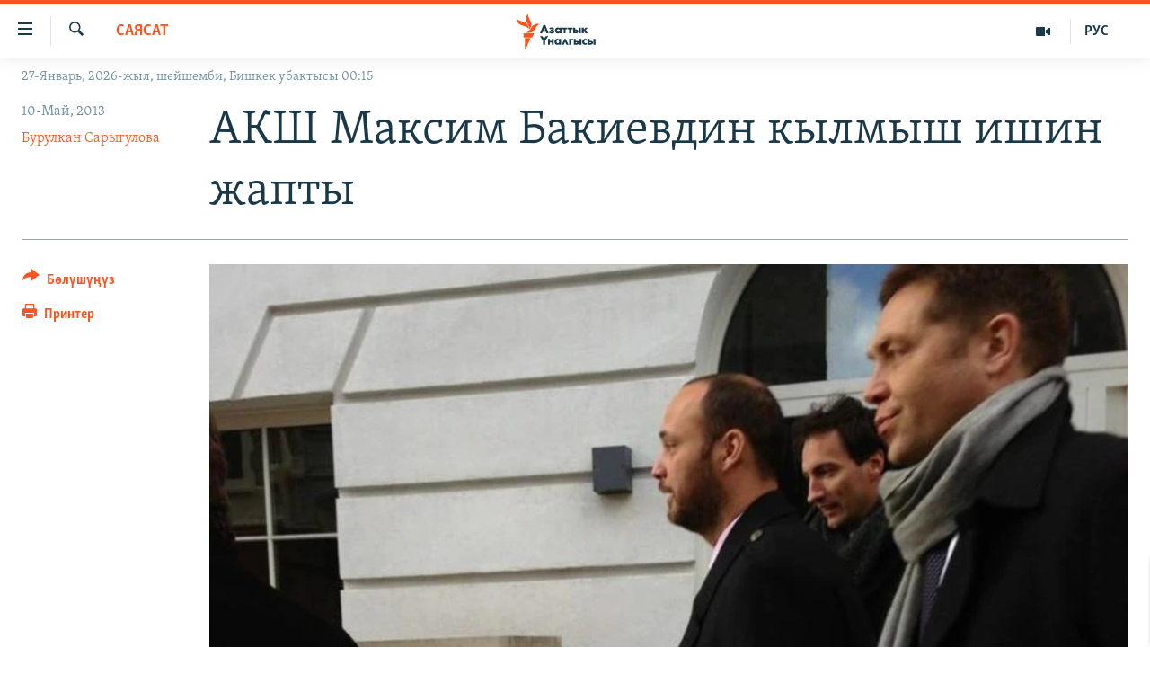

--- FILE ---
content_type: text/html; charset=utf-8
request_url: https://www.azattyk.org/a/kyrgyzstan_us_uk_maxim_bakiev/24981956.html
body_size: 22107
content:

<!DOCTYPE html>
<html lang="ky" dir="ltr" class="no-js">
<head>
        <link rel="stylesheet" href="/Content/responsive/RFE/ky-KG/RFE-ky-KG.css?&amp;av=0.0.0.0&amp;cb=370">
<script src="https://tags.azattyk.org/rferl-pangea/prod/utag.sync.js"></script><script type='text/javascript' src='https://www.youtube.com/iframe_api' async></script>            <link rel="manifest" href="/manifest.json">
    <script type="text/javascript">
        //a general 'js' detection, must be on top level in <head>, due to CSS performance
        document.documentElement.className = "js";
        var cacheBuster = "370";
        var appBaseUrl = "/";
        var imgEnhancerBreakpoints = [0, 144, 256, 408, 650, 1023, 1597];
        var isLoggingEnabled = false;
        var isPreviewPage = false;
        var isLivePreviewPage = false;

        if (!isPreviewPage) {
            window.RFE = window.RFE || {};
            window.RFE.cacheEnabledByParam = window.location.href.indexOf('nocache=1') === -1;

            const url = new URL(window.location.href);
            const params = new URLSearchParams(url.search);

            // Remove the 'nocache' parameter
            params.delete('nocache');

            // Update the URL without the 'nocache' parameter
            url.search = params.toString();
            window.history.replaceState(null, '', url.toString());
        } else {
            window.addEventListener('load', function() {
                const links = window.document.links;
                for (let i = 0; i < links.length; i++) {
                    links[i].href = '#';
                    links[i].target = '_self';
                }
             })
        }

var pwaEnabled = false;        var swCacheDisabled;
    </script>
    <meta charset="utf-8" />

            <title>&#x410;&#x41A;&#x428; &#x41C;&#x430;&#x43A;&#x441;&#x438;&#x43C; &#x411;&#x430;&#x43A;&#x438;&#x435;&#x432;&#x434;&#x438;&#x43D; &#x43A;&#x44B;&#x43B;&#x43C;&#x44B;&#x448; &#x438;&#x448;&#x438;&#x43D; &#x436;&#x430;&#x43F;&#x442;&#x44B;</title>
            <meta name="description" content="&#x410;&#x41A;&#x428; &#x43C;&#x443;&#x440;&#x434;&#x430;&#x433;&#x44B; &#x43F;&#x440;&#x435;&#x437;&#x438;&#x434;&#x435;&#x43D;&#x442;&#x442;&#x438;&#x43D; &#x443;&#x443;&#x43B;&#x443; &#x41C;&#x430;&#x43A;&#x441;&#x438;&#x43C; &#x411;&#x430;&#x43A;&#x438;&#x435;&#x432;&#x433;&#x435; &#x43A;&#x430;&#x440;&#x430;&#x442;&#x430; &#x43A;&#x44B;&#x43B;&#x43C;&#x44B;&#x448; &#x438;&#x448;&#x438;&#x43D; &#x442;&#x43E;&#x43A;&#x442;&#x43E;&#x442;&#x43A;&#x43E;&#x43D;&#x443;&#x43D;&#x430; &#x41A;&#x44B;&#x440;&#x433;&#x44B;&#x437;&#x441;&#x442;&#x430;&#x43D; &#x4E9;&#x442;&#x4E9; &#x43A;&#x430;&#x431;&#x430;&#x442;&#x44B;&#x440;." />
                <meta name="keywords" content="Кыргызстан, Саясат" />
    <meta name="viewport" content="width=device-width, initial-scale=1.0" />


    <meta http-equiv="X-UA-Compatible" content="IE=edge" />

<meta name="robots" content="max-image-preview:large"><meta property="fb:pages" content="132515023525838" /> <meta name="yandex-verification" content="9f3418917dcb252c" />

        <link href="https://www.azattyk.org/a/kyrgyzstan_us_uk_maxim_bakiev/24981956.html" rel="canonical" />

        <meta name="apple-mobile-web-app-title" content="&#x410;&#x437;&#x430;&#x442;&#x442;&#x44B;&#x43A;" />
        <meta name="apple-mobile-web-app-status-bar-style" content="black" />
            <meta name="apple-itunes-app" content="app-id=1521472502, app-argument=//24981956.ltr" />
            <meta property="fb:admins" content="&#x424;&#x435;&#x439;&#x441;&#x431;&#x443;&#x43A;&#x442;&#x430;&#x433;&#x44B; &#x441;&#x430;&#x43D;&#x430;&#x440;&#x438;&#x43F;&#x442;&#x438;&#x43A; &#x43A;&#x4E9;&#x440;&#x441;&#x4E9;&#x442;&#x43A;&#x4AF;&#x447;:" />
<meta content="&#x410;&#x41A;&#x428; &#x41C;&#x430;&#x43A;&#x441;&#x438;&#x43C; &#x411;&#x430;&#x43A;&#x438;&#x435;&#x432;&#x434;&#x438;&#x43D; &#x43A;&#x44B;&#x43B;&#x43C;&#x44B;&#x448; &#x438;&#x448;&#x438;&#x43D; &#x436;&#x430;&#x43F;&#x442;&#x44B;" property="og:title"></meta>
<meta content="&#x410;&#x41A;&#x428; &#x43C;&#x443;&#x440;&#x434;&#x430;&#x433;&#x44B; &#x43F;&#x440;&#x435;&#x437;&#x438;&#x434;&#x435;&#x43D;&#x442;&#x442;&#x438;&#x43D; &#x443;&#x443;&#x43B;&#x443; &#x41C;&#x430;&#x43A;&#x441;&#x438;&#x43C; &#x411;&#x430;&#x43A;&#x438;&#x435;&#x432;&#x433;&#x435; &#x43A;&#x430;&#x440;&#x430;&#x442;&#x430; &#x43A;&#x44B;&#x43B;&#x43C;&#x44B;&#x448; &#x438;&#x448;&#x438;&#x43D; &#x442;&#x43E;&#x43A;&#x442;&#x43E;&#x442;&#x43A;&#x43E;&#x43D;&#x443;&#x43D;&#x430; &#x41A;&#x44B;&#x440;&#x433;&#x44B;&#x437;&#x441;&#x442;&#x430;&#x43D; &#x4E9;&#x442;&#x4E9; &#x43A;&#x430;&#x431;&#x430;&#x442;&#x44B;&#x440;." property="og:description"></meta>
<meta content="article" property="og:type"></meta>
<meta content="https://www.azattyk.org/a/kyrgyzstan_us_uk_maxim_bakiev/24981956.html" property="og:url"></meta>
<meta content="&#x410;&#x437;&#x430;&#x442;&#x442;&#x44B;&#x43A; &#x3A5;&#x43D;&#x430;&#x43B;&#x433;&#x44B;&#x441;&#x44B;" property="og:site_name"></meta>
<meta content="https://www.facebook.com/Azattyk.unalgysy" property="article:publisher"></meta>
<meta content="https://gdb.rferl.org/d606ca6e-dc02-4042-bf1a-2d0e4663261e_w1200_h630.jpg" property="og:image"></meta>
<meta content="1200" property="og:image:width"></meta>
<meta content="630" property="og:image:height"></meta>
<meta content="460215691922613" property="fb:app_id"></meta>
<meta content="&#x411;&#x443;&#x440;&#x443;&#x43B;&#x43A;&#x430;&#x43D; &#x421;&#x430;&#x440;&#x44B;&#x433;&#x443;&#x43B;&#x43E;&#x432;&#x430;" name="Author"></meta>
<meta content="summary_large_image" name="twitter:card"></meta>
<meta content="@Azattyk_Radiosu" name="twitter:site"></meta>
<meta content="https://gdb.rferl.org/d606ca6e-dc02-4042-bf1a-2d0e4663261e_w1200_h630.jpg" name="twitter:image"></meta>
<meta content="&#x410;&#x41A;&#x428; &#x41C;&#x430;&#x43A;&#x441;&#x438;&#x43C; &#x411;&#x430;&#x43A;&#x438;&#x435;&#x432;&#x434;&#x438;&#x43D; &#x43A;&#x44B;&#x43B;&#x43C;&#x44B;&#x448; &#x438;&#x448;&#x438;&#x43D; &#x436;&#x430;&#x43F;&#x442;&#x44B;" name="twitter:title"></meta>
<meta content="&#x410;&#x41A;&#x428; &#x43C;&#x443;&#x440;&#x434;&#x430;&#x433;&#x44B; &#x43F;&#x440;&#x435;&#x437;&#x438;&#x434;&#x435;&#x43D;&#x442;&#x442;&#x438;&#x43D; &#x443;&#x443;&#x43B;&#x443; &#x41C;&#x430;&#x43A;&#x441;&#x438;&#x43C; &#x411;&#x430;&#x43A;&#x438;&#x435;&#x432;&#x433;&#x435; &#x43A;&#x430;&#x440;&#x430;&#x442;&#x430; &#x43A;&#x44B;&#x43B;&#x43C;&#x44B;&#x448; &#x438;&#x448;&#x438;&#x43D; &#x442;&#x43E;&#x43A;&#x442;&#x43E;&#x442;&#x43A;&#x43E;&#x43D;&#x443;&#x43D;&#x430; &#x41A;&#x44B;&#x440;&#x433;&#x44B;&#x437;&#x441;&#x442;&#x430;&#x43D; &#x4E9;&#x442;&#x4E9; &#x43A;&#x430;&#x431;&#x430;&#x442;&#x44B;&#x440;." name="twitter:description"></meta>
                    <link rel="amphtml" href="https://www.azattyk.org/amp/kyrgyzstan_us_uk_maxim_bakiev/24981956.html" />
<script type="application/ld+json">{"articleSection":"Саясат","isAccessibleForFree":true,"headline":"АКШ Максим Бакиевдин кылмыш ишин жапты","inLanguage":"ky-KG","keywords":"Кыргызстан, Саясат","author":{"@type":"Person","url":"https://www.azattyk.org/author/бурулкан-сарыгулова/uukpr","description":"\u0022Азаттык\u0022 радиосунун Бишкек кеңсесинин баш редактору. Кыргыз Мамлекеттик улуттук университетинин журналистика факультетин бүтүргөн.","image":{"@type":"ImageObject","url":"https://gdb.rferl.org/f0d7b612-5d29-4984-b5b5-6dc82c6f12ee.jpg"},"name":"Бурулкан Сарыгулова"},"datePublished":"2013-05-10 06:34:26Z","dateModified":"2013-05-10 17:22:26Z","publisher":{"logo":{"width":512,"height":220,"@type":"ImageObject","url":"https://www.azattyk.org/Content/responsive/RFE/ky-KG/img/logo.png"},"@type":"NewsMediaOrganization","url":"https://www.azattyk.org","sameAs":["https://www.facebook.com/azattyk.org","https://twitter.com/Azattyk_Radiosu","https://www.youtube.com/user/AzattykUnalgysy","https://telegram.me/Azattyk_radiosu","https://soundcloud.com/azattyk-audio","https://www.instagram.com/azattyk.kg/","https://www.whatsapp.com/channel/0029VaEfXksHbFV2MNnL1I3E","https://www.whatsapp.com/channel/0029VaEfXksHbFV2MNnL1I3E"],"name":"Азаттык Үналгысы | Кыргызстан: видео, фото, кабарлар","alternateName":""},"@context":"https://schema.org","@type":"NewsArticle","mainEntityOfPage":"https://www.azattyk.org/a/kyrgyzstan_us_uk_maxim_bakiev/24981956.html","url":"https://www.azattyk.org/a/kyrgyzstan_us_uk_maxim_bakiev/24981956.html","description":"АКШ мурдагы президенттин уулу Максим Бакиевге карата кылмыш ишин токтотконуна Кыргызстан өтө кабатыр.","image":{"width":1080,"height":608,"@type":"ImageObject","url":"https://gdb.rferl.org/d606ca6e-dc02-4042-bf1a-2d0e4663261e_w1080_h608.jpg"},"name":"АКШ Максим Бакиевдин кылмыш ишин жапты"}</script>
    <script src="/Scripts/responsive/infographics.bundle.min.js?&amp;av=0.0.0.0&amp;cb=370"></script>
        <script src="/Scripts/responsive/dollardom.min.js?&amp;av=0.0.0.0&amp;cb=370"></script>
        <script src="/Scripts/responsive/modules/commons.js?&amp;av=0.0.0.0&amp;cb=370"></script>
        <script src="/Scripts/responsive/modules/app_code.js?&amp;av=0.0.0.0&amp;cb=370"></script>

        <link rel="icon" type="image/svg+xml" href="/Content/responsive/RFE/img/webApp/favicon.svg" />
        <link rel="alternate icon" href="/Content/responsive/RFE/img/webApp/favicon.ico" />
            <link rel="mask-icon" color="#ea6903" href="/Content/responsive/RFE/img/webApp/favicon_safari.svg" />
        <link rel="apple-touch-icon" sizes="152x152" href="/Content/responsive/RFE/img/webApp/ico-152x152.png" />
        <link rel="apple-touch-icon" sizes="144x144" href="/Content/responsive/RFE/img/webApp/ico-144x144.png" />
        <link rel="apple-touch-icon" sizes="114x114" href="/Content/responsive/RFE/img/webApp/ico-114x114.png" />
        <link rel="apple-touch-icon" sizes="72x72" href="/Content/responsive/RFE/img/webApp/ico-72x72.png" />
        <link rel="apple-touch-icon-precomposed" href="/Content/responsive/RFE/img/webApp/ico-57x57.png" />
        <link rel="icon" sizes="192x192" href="/Content/responsive/RFE/img/webApp/ico-192x192.png" />
        <link rel="icon" sizes="128x128" href="/Content/responsive/RFE/img/webApp/ico-128x128.png" />
        <meta name="msapplication-TileColor" content="#ffffff" />
        <meta name="msapplication-TileImage" content="/Content/responsive/RFE/img/webApp/ico-144x144.png" />
                <link rel="preload" href="/Content/responsive/fonts/Skolar-Lt_Cyrl_v2.4.woff" type="font/woff" as="font" crossorigin="anonymous" />
    <link rel="alternate" type="application/rss+xml" title="RFE/RL - Top Stories [RSS]" href="/api/" />
    <link rel="sitemap" type="application/rss+xml" href="/sitemap.xml" />
    
    



</head>
<body class=" nav-no-loaded cc_theme pg-article print-lay-article js-category-to-nav nojs-images date-time-enabled">
        <script type="text/javascript" >
            var analyticsData = {url:"https://www.azattyk.org/a/kyrgyzstan_us_uk_maxim_bakiev/24981956.html",property_id:"419",article_uid:"24981956",page_title:"АКШ Максим Бакиевдин кылмыш ишин жапты",page_type:"article",content_type:"article",subcontent_type:"article",last_modified:"2013-05-10 17:22:26Z",pub_datetime:"2013-05-10 06:34:26Z",pub_year:"2013",pub_month:"05",pub_day:"10",pub_hour:"06",pub_weekday:"Friday",section:"саясат",english_section:"ky-politics",byline:"Бурулкан Сарыгулова",categories:"ky-kyrgyzstan,ky-politics",domain:"www.azattyk.org",language:"Kyrgyz",language_service:"RFERL Kyrgyz",platform:"web",copied:"no",copied_article:"",copied_title:"",runs_js:"Yes",cms_release:"8.44.0.0.370",enviro_type:"prod",slug:"kyrgyzstan_us_uk_maxim_bakiev",entity:"RFE",short_language_service:"KYR",platform_short:"W",page_name:"АКШ Максим Бакиевдин кылмыш ишин жапты"};
        </script>
<noscript><iframe src="https://www.googletagmanager.com/ns.html?id=GTM-WXZBPZ" height="0" width="0" style="display:none;visibility:hidden"></iframe></noscript>        <script type="text/javascript" data-cookiecategory="analytics">
            var gtmEventObject = Object.assign({}, analyticsData, {event: 'page_meta_ready'});window.dataLayer = window.dataLayer || [];window.dataLayer.push(gtmEventObject);
            if (top.location === self.location) { //if not inside of an IFrame
                 var renderGtm = "true";
                 if (renderGtm === "true") {
            (function(w,d,s,l,i){w[l]=w[l]||[];w[l].push({'gtm.start':new Date().getTime(),event:'gtm.js'});var f=d.getElementsByTagName(s)[0],j=d.createElement(s),dl=l!='dataLayer'?'&l='+l:'';j.async=true;j.src='//www.googletagmanager.com/gtm.js?id='+i+dl;f.parentNode.insertBefore(j,f);})(window,document,'script','dataLayer','GTM-WXZBPZ');
                 }
            }
        </script>
        <!--Analytics tag js version start-->
            <script type="text/javascript" data-cookiecategory="analytics">
                var utag_data = Object.assign({}, analyticsData, {});
if(typeof(TealiumTagFrom)==='function' && typeof(TealiumTagSearchKeyword)==='function') {
var utag_from=TealiumTagFrom();var utag_searchKeyword=TealiumTagSearchKeyword();
if(utag_searchKeyword!=null && utag_searchKeyword!=='' && utag_data["search_keyword"]==null) utag_data["search_keyword"]=utag_searchKeyword;if(utag_from!=null && utag_from!=='') utag_data["from"]=TealiumTagFrom();}
                if(window.top!== window.self&&utag_data.page_type==="snippet"){utag_data.page_type = 'iframe';}
                try{if(window.top!==window.self&&window.self.location.hostname===window.top.location.hostname){utag_data.platform = 'self-embed';utag_data.platform_short = 'se';}}catch(e){if(window.top!==window.self&&window.self.location.search.includes("platformType=self-embed")){utag_data.platform = 'cross-promo';utag_data.platform_short = 'cp';}}
                (function(a,b,c,d){    a="https://tags.azattyk.org/rferl-pangea/prod/utag.js";    b=document;c="script";d=b.createElement(c);d.src=a;d.type="text/java"+c;d.async=true;    a=b.getElementsByTagName(c)[0];a.parentNode.insertBefore(d,a);    })();
            </script>
        <!--Analytics tag js version end-->
<!-- Analytics tag management NoScript -->
<noscript>
<img style="position: absolute; border: none;" src="https://ssc.azattyk.org/b/ss/bbgprod,bbgentityrferl/1/G.4--NS/544097946?pageName=rfe%3akyr%3aw%3aarticle%3a%d0%90%d0%9a%d0%a8%20%d0%9c%d0%b0%d0%ba%d1%81%d0%b8%d0%bc%20%d0%91%d0%b0%d0%ba%d0%b8%d0%b5%d0%b2%d0%b4%d0%b8%d0%bd%20%d0%ba%d1%8b%d0%bb%d0%bc%d1%8b%d1%88%20%d0%b8%d1%88%d0%b8%d0%bd%20%d0%b6%d0%b0%d0%bf%d1%82%d1%8b&amp;c6=%d0%90%d0%9a%d0%a8%20%d0%9c%d0%b0%d0%ba%d1%81%d0%b8%d0%bc%20%d0%91%d0%b0%d0%ba%d0%b8%d0%b5%d0%b2%d0%b4%d0%b8%d0%bd%20%d0%ba%d1%8b%d0%bb%d0%bc%d1%8b%d1%88%20%d0%b8%d1%88%d0%b8%d0%bd%20%d0%b6%d0%b0%d0%bf%d1%82%d1%8b&amp;v36=8.44.0.0.370&amp;v6=D=c6&amp;g=https%3a%2f%2fwww.azattyk.org%2fa%2fkyrgyzstan_us_uk_maxim_bakiev%2f24981956.html&amp;c1=D=g&amp;v1=D=g&amp;events=event1,event52&amp;c16=rferl%20kyrgyz&amp;v16=D=c16&amp;c5=ky-politics&amp;v5=D=c5&amp;ch=%d0%a1%d0%b0%d1%8f%d1%81%d0%b0%d1%82&amp;c15=kyrgyz&amp;v15=D=c15&amp;c4=article&amp;v4=D=c4&amp;c14=24981956&amp;v14=D=c14&amp;v20=no&amp;c17=web&amp;v17=D=c17&amp;mcorgid=518abc7455e462b97f000101%40adobeorg&amp;server=www.azattyk.org&amp;pageType=D=c4&amp;ns=bbg&amp;v29=D=server&amp;v25=rfe&amp;v30=419&amp;v105=D=User-Agent " alt="analytics" width="1" height="1" /></noscript>
<!-- End of Analytics tag management NoScript -->


        <!--*** Accessibility links - For ScreenReaders only ***-->
        <section>
            <div class="sr-only">
                <h2>&#x41B;&#x438;&#x43D;&#x43A;&#x442;&#x435;&#x440; </h2>
                <ul>
                    <li><a href="#content" data-disable-smooth-scroll="1">&#x41C;&#x430;&#x437;&#x43C;&#x443;&#x43D;&#x433;&#x430; &#x4E9;&#x442;&#x4AF;&#x4A3;&#x4AF;&#x437;</a></li>
                    <li><a href="#navigation" data-disable-smooth-scroll="1">&#x41D;&#x430;&#x432;&#x438;&#x433;&#x430;&#x446;&#x438;&#x44F;&#x433;&#x430; &#x4E9;&#x442;&#x4AF;&#x4A3;&#x4AF;&#x437;</a></li>
                    <li><a href="#txtHeaderSearch" data-disable-smooth-scroll="1">&#x418;&#x437;&#x434;&#x4E9;&#x4E9;&#x433;&#x4E9; &#x441;&#x430;&#x43B;&#x44B;&#x4A3;&#x44B;&#x437;</a></li>
                </ul>
            </div>
        </section>
    




<div dir="ltr">
    <div id="page">
            <aside>

<div class="c-lightbox overlay-modal">
    <div class="c-lightbox__intro">
        <h2 class="c-lightbox__intro-title"></h2>
        <button class="btn btn--rounded c-lightbox__btn c-lightbox__intro-next" title="&#x410;&#x43B;&#x434;&#x44B;&#x433;&#x430;">
            <span class="ico ico--rounded ico-chevron-forward"></span>
            <span class="sr-only">&#x410;&#x43B;&#x434;&#x44B;&#x433;&#x430;</span>
        </button>
    </div>
    <div class="c-lightbox__nav">
        <button class="btn btn--rounded c-lightbox__btn c-lightbox__btn--close" title="&#x416;&#x430;&#x431;&#x443;&#x443;">
            <span class="ico ico--rounded ico-close"></span>
            <span class="sr-only">&#x416;&#x430;&#x431;&#x443;&#x443;</span>
        </button>
        <button class="btn btn--rounded c-lightbox__btn c-lightbox__btn--prev" title="&#x410;&#x440;&#x442;&#x43A;&#x430;">
            <span class="ico ico--rounded ico-chevron-backward"></span>
            <span class="sr-only">&#x410;&#x440;&#x442;&#x43A;&#x430;</span>
        </button>
        <button class="btn btn--rounded c-lightbox__btn c-lightbox__btn--next" title="&#x410;&#x43B;&#x434;&#x44B;&#x433;&#x430;">
            <span class="ico ico--rounded ico-chevron-forward"></span>
            <span class="sr-only">&#x410;&#x43B;&#x434;&#x44B;&#x433;&#x430;</span>
        </button>
    </div>
    <div class="c-lightbox__content-wrap">
        <figure class="c-lightbox__content">
            <span class="c-spinner c-spinner--lightbox">
                <img src="/Content/responsive/img/player-spinner.png"
                     alt="please wait"
                     title="please wait" />
            </span>
            <div class="c-lightbox__img">
                <div class="thumb">
                    <img src="" alt="" />
                </div>
            </div>
            <figcaption>
                <div class="c-lightbox__info c-lightbox__info--foot">
                    <span class="c-lightbox__counter"></span>
                    <span class="caption c-lightbox__caption"></span>
                </div>
            </figcaption>
        </figure>
    </div>
    <div class="hidden">
        <div class="content-advisory__box content-advisory__box--lightbox">
            <span class="content-advisory__box-text">&#x421;&#x4AF;&#x440;&#x4E9;&#x442; &#x430;&#x439;&#x440;&#x44B;&#x43C; &#x43E;&#x43A;&#x443;&#x440;&#x43C;&#x430;&#x43D;&#x434;&#x430;&#x440; &#x4AF;&#x447;&#x4AF;&#x43D; &#x4AF;&#x440;&#x4E9;&#x439; &#x443;&#x447;&#x443;&#x440;&#x433;&#x430;&#x43D; &#x43C;&#x430;&#x430;&#x43D;&#x430;&#x439; &#x436;&#x430;&#x440;&#x430;&#x442;&#x44B;&#x448;&#x44B; &#x43C;&#x4AF;&#x43C;&#x43A;&#x4AF;&#x43D;</span>
            <button class="btn btn--transparent content-advisory__box-btn m-t-md" value="text" type="button">
                <span class="btn__text">
                    &#x431;&#x430;&#x441;&#x44B;&#x43F; &#x43A;&#x4E9;&#x440;&#x4AF;&#x4A3;&#x4AF;&#x437;
                </span>
            </button>
        </div>
    </div>
</div>

<div class="print-dialogue">
    <div class="container">
        <h3 class="print-dialogue__title section-head">&#x41F;&#x440;&#x438;&#x43D;&#x442;&#x435;&#x440;&#x434;&#x435;&#x43D; &#x447;&#x44B;&#x433;&#x430;&#x440;&#x443;&#x443;:</h3>
        <div class="print-dialogue__opts">
            <ul class="print-dialogue__opt-group">
                <li class="form__group form__group--checkbox">
                    <input class="form__check " id="checkboxImages" name="checkboxImages" type="checkbox" checked="checked" />
                    <label for="checkboxImages" class="form__label m-t-md">&#x421;&#x4AF;&#x440;&#x4E9;&#x442;&#x442;&#x4E9;&#x440;</label>
                </li>
                <li class="form__group form__group--checkbox">
                    <input class="form__check " id="checkboxMultimedia" name="checkboxMultimedia" type="checkbox" checked="checked" />
                    <label for="checkboxMultimedia" class="form__label m-t-md">Multimedia</label>
                </li>
            </ul>
            <ul class="print-dialogue__opt-group">
                <li class="form__group form__group--checkbox">
                    <input class="form__check " id="checkboxEmbedded" name="checkboxEmbedded" type="checkbox" checked="checked" />
                    <label for="checkboxEmbedded" class="form__label m-t-md">&#x422;&#x438;&#x440;&#x43A;&#x435;&#x43B;&#x433;&#x435;&#x43D; &#x43C;&#x430;&#x437;&#x43C;&#x443;&#x43D;</label>
                </li>
                <li class="hidden">
                    <input class="form__check " id="checkboxComments" name="checkboxComments" type="checkbox" />
                    <label for="checkboxComments" class="form__label m-t-md">&#x41A;&#x43E;&#x43C;&#x43C;&#x435;&#x43D;&#x442;&#x430;&#x440;&#x438;&#x439;&#x43B;&#x435;&#x440;</label>
                </li>
            </ul>
        </div>
        <div class="print-dialogue__buttons">
            <button class="btn  btn--secondary close-button" type="button" title="&#x411;&#x430;&#x448; &#x442;&#x430;&#x440;&#x442;&#x443;&#x443;">
                <span class="btn__text ">&#x411;&#x430;&#x448; &#x442;&#x430;&#x440;&#x442;&#x443;&#x443;</span>
            </button>
            <button class="btn  btn-cust-print m-l-sm" type="button" title="&#x41F;&#x440;&#x438;&#x43D;&#x442;&#x435;&#x440;">
                <span class="btn__text ">&#x41F;&#x440;&#x438;&#x43D;&#x442;&#x435;&#x440;</span>
            </button>
        </div>
    </div>
</div>                
<div class="ctc-message pos-fix">
    <div class="ctc-message__inner">&#x428;&#x438;&#x43B;&#x442;&#x435;&#x43C;&#x435; &#x43A;&#x4E9;&#x447;&#x4AF;&#x440;&#x4AF;&#x43B;&#x434;&#x4AF;</div>
</div>
            </aside>

<div class="hdr-20 hdr-20--big">
    <div class="hdr-20__inner">
        <div class="hdr-20__max pos-rel">
            <div class="hdr-20__side hdr-20__side--primary d-flex">
                <label data-for="main-menu-ctrl" data-switcher-trigger="true" data-switch-target="main-menu-ctrl" class="burger hdr-trigger pos-rel trans-trigger" data-trans-evt="click" data-trans-id="menu">
                    <span class="ico ico-close hdr-trigger__ico hdr-trigger__ico--close burger__ico burger__ico--close"></span>
                    <span class="ico ico-menu hdr-trigger__ico hdr-trigger__ico--open burger__ico burger__ico--open"></span>
                </label>
                <div class="menu-pnl pos-fix trans-target" data-switch-target="main-menu-ctrl" data-trans-id="menu">
                    <div class="menu-pnl__inner">
                        <nav class="main-nav menu-pnl__item menu-pnl__item--first">
                            <ul class="main-nav__list accordeon" data-analytics-tales="false" data-promo-name="link" data-location-name="nav,secnav">
                                

        <li class="main-nav__item">
            <a class="main-nav__item-name main-nav__item-name--link" href="/news" title="&#x416;&#x430;&#x4A3;&#x44B;&#x43B;&#x44B;&#x43A;&#x442;&#x430;&#x440;" data-item-name="ky-news" >&#x416;&#x430;&#x4A3;&#x44B;&#x43B;&#x44B;&#x43A;&#x442;&#x430;&#x440;</a>
        </li>

        <li class="main-nav__item accordeon__item" data-switch-target="menu-item-960">
            <label class="main-nav__item-name main-nav__item-name--label accordeon__control-label" data-switcher-trigger="true" data-for="menu-item-960">
                &#x41A;&#x44B;&#x440;&#x433;&#x44B;&#x437;&#x441;&#x442;&#x430;&#x43D;
                <span class="ico ico-chevron-down main-nav__chev"></span>
            </label>
            <div class="main-nav__sub-list">
                
    <a class="main-nav__item-name main-nav__item-name--link main-nav__item-name--sub" href="/Kyrgyzstan" title="&#x41A;&#x44B;&#x440;&#x433;&#x44B;&#x437;&#x441;&#x442;&#x430;&#x43D;" data-item-name="kyrgyzstan" >&#x41A;&#x44B;&#x440;&#x433;&#x44B;&#x437;&#x441;&#x442;&#x430;&#x43D;</a>

    <a class="main-nav__item-name main-nav__item-name--link main-nav__item-name--sub" href="/politics" title="&#x421;&#x430;&#x44F;&#x441;&#x430;&#x442;" data-item-name="saiasat" >&#x421;&#x430;&#x44F;&#x441;&#x430;&#x442;</a>

    <a class="main-nav__item-name main-nav__item-name--link main-nav__item-name--sub" href="/economics" title="&#x42D;&#x43A;&#x43E;&#x43D;&#x43E;&#x43C;&#x438;&#x43A;&#x430;" data-item-name="ky-economy" >&#x42D;&#x43A;&#x43E;&#x43D;&#x43E;&#x43C;&#x438;&#x43A;&#x430;</a>

    <a class="main-nav__item-name main-nav__item-name--link main-nav__item-name--sub" href="/culture" title="&#x43C;&#x430;&#x434;&#x430;&#x43D;&#x438;&#x44F;&#x442;" data-item-name="ky-culture" >&#x43C;&#x430;&#x434;&#x430;&#x43D;&#x438;&#x44F;&#x442;</a>

            </div>
        </li>

        <li class="main-nav__item accordeon__item" data-switch-target="menu-item-1030">
            <label class="main-nav__item-name main-nav__item-name--label accordeon__control-label" data-switcher-trigger="true" data-for="menu-item-1030">
                &#x414;&#x4AF;&#x439;&#x43D;&#x4E9;
                <span class="ico ico-chevron-down main-nav__chev"></span>
            </label>
            <div class="main-nav__sub-list">
                
    <a class="main-nav__item-name main-nav__item-name--link main-nav__item-name--sub" href="/world" title="&#x414;&#x4AF;&#x439;&#x43D;&#x4E9;" data-item-name="ky-world" >&#x414;&#x4AF;&#x439;&#x43D;&#x4E9;</a>

    <a class="main-nav__item-name main-nav__item-name--link main-nav__item-name--sub" href="/central-asia" title="&#x411;&#x43E;&#x440;&#x431;&#x43E;&#x440; &#x410;&#x437;&#x438;&#x44F;" data-item-name="ky-central_asia" >&#x411;&#x43E;&#x440;&#x431;&#x43E;&#x440; &#x410;&#x437;&#x438;&#x44F;</a>

            </div>
        </li>

        <li class="main-nav__item">
            <a class="main-nav__item-name main-nav__item-name--link" href="/p/8776.html" title="&#x423;&#x43A;&#x440;&#x430;&#x438;&#x43D;&#x430;" data-item-name="war-in-ukraine" >&#x423;&#x43A;&#x440;&#x430;&#x438;&#x43D;&#x430;</a>
        </li>

        <li class="main-nav__item">
            <a class="main-nav__item-name main-nav__item-name--link" href="/investigation" title="&#x410;&#x442;&#x430;&#x439;&#x44B;&#x43D; &#x438;&#x43B;&#x438;&#x43A;&#x442;&#x4E9;&#x4E9;" data-item-name="ky-special-investiagiton" >&#x410;&#x442;&#x430;&#x439;&#x44B;&#x43D; &#x438;&#x43B;&#x438;&#x43A;&#x442;&#x4E9;&#x4E9;</a>
        </li>

        <li class="main-nav__item accordeon__item" data-switch-target="menu-item-2922">
            <label class="main-nav__item-name main-nav__item-name--label accordeon__control-label" data-switcher-trigger="true" data-for="menu-item-2922">
                &#x422;&#x412; &#x43F;&#x440;&#x43E;&#x433;&#x440;&#x430;&#x43C;&#x43C;&#x430;&#x43B;&#x430;&#x440;
                <span class="ico ico-chevron-down main-nav__chev"></span>
            </label>
            <div class="main-nav__sub-list">
                
    <a class="main-nav__item-name main-nav__item-name--link main-nav__item-name--sub" href="/z/17386" title="&#x411;&#x4AF;&#x433;&#x4AF;&#x43D; &#x410;&#x437;&#x430;&#x442;&#x442;&#x44B;&#x43A;&#x442;&#x430;" data-item-name="world-news" >&#x411;&#x4AF;&#x433;&#x4AF;&#x43D; &#x410;&#x437;&#x430;&#x442;&#x442;&#x44B;&#x43A;&#x442;&#x430;</a>

    <a class="main-nav__item-name main-nav__item-name--link main-nav__item-name--sub" href="/ExpertterTV" title="&#x42D;&#x43A;&#x441;&#x43F;&#x435;&#x440;&#x442;&#x442;&#x435;&#x440; &#x442;&#x430;&#x43B;&#x434;&#x430;&#x439;&#x442;" data-item-name="experts_analyze" >&#x42D;&#x43A;&#x441;&#x43F;&#x435;&#x440;&#x442;&#x442;&#x435;&#x440; &#x442;&#x430;&#x43B;&#x434;&#x430;&#x439;&#x442;</a>

    <a class="main-nav__item-name main-nav__item-name--link main-nav__item-name--sub" href="/DuinoTV" title="&#x411;&#x438;&#x437; &#x436;&#x430;&#x43D;&#x430; &#x434;&#x4AF;&#x439;&#x43D;&#x4E9;" data-item-name="world-and-us-tv" >&#x411;&#x438;&#x437; &#x436;&#x430;&#x43D;&#x430; &#x434;&#x4AF;&#x439;&#x43D;&#x4E9;</a>

    <a class="main-nav__item-name main-nav__item-name--link main-nav__item-name--sub" href="/DanisteTV" title="&#x414;&#x430;&#x43D;&#x438;&#x441;&#x442;&#x435;" data-item-name="daniste" >&#x414;&#x430;&#x43D;&#x438;&#x441;&#x442;&#x435;</a>

    <a class="main-nav__item-name main-nav__item-name--link main-nav__item-name--sub" href="/EjeSingdiTV" title="&#x42D;&#x436;&#x435;-&#x441;&#x438;&#x4A3;&#x434;&#x438;&#x43B;&#x435;&#x440;" data-item-name="sisterhood" >&#x42D;&#x436;&#x435;-&#x441;&#x438;&#x4A3;&#x434;&#x438;&#x43B;&#x435;&#x440;</a>

    <a class="main-nav__item-name main-nav__item-name--link main-nav__item-name--sub" href="/PlusTV" title="&#x410;&#x437;&#x430;&#x442;&#x442;&#x44B;&#x43A;&#x2B;" data-item-name="Azattyk_plus_TV" >&#x410;&#x437;&#x430;&#x442;&#x442;&#x44B;&#x43A;&#x2B;</a>

    <a class="main-nav__item-name main-nav__item-name--link main-nav__item-name--sub" href="/YngaisyzTV" title="&#x42B;&#x4A3;&#x433;&#x430;&#x439;&#x441;&#x44B;&#x437; &#x441;&#x443;&#x440;&#x43E;&#x43E;&#x43B;&#x43E;&#x440;" data-item-name="Inconvenient__Questions_tv" >&#x42B;&#x4A3;&#x433;&#x430;&#x439;&#x441;&#x44B;&#x437; &#x441;&#x443;&#x440;&#x43E;&#x43E;&#x43B;&#x43E;&#x440;</a>

            </div>
        </li>

        <li class="main-nav__item">
            <a class="main-nav__item-name main-nav__item-name--link" href="/p/7880.html" title="&#x41F;&#x43E;&#x434;&#x43A;&#x430;&#x441;&#x442;" data-item-name="azattyk-podcast" >&#x41F;&#x43E;&#x434;&#x43A;&#x430;&#x441;&#x442;</a>
        </li>

        <li class="main-nav__item">
            <a class="main-nav__item-name main-nav__item-name--link" href="/opinions" title="&#x4E8;&#x437;&#x433;&#x4E9;&#x447;&#x4E9; &#x43F;&#x438;&#x43A;&#x438;&#x440;" data-item-name="blog--minsanat" >&#x4E8;&#x437;&#x433;&#x4E9;&#x447;&#x4E9; &#x43F;&#x438;&#x43A;&#x438;&#x440;</a>
        </li>



                            </ul>
                        </nav>
                        

<div class="menu-pnl__item">
        <a href="https://rus.azattyk.org" class="menu-pnl__item-link" alt="&#x420;&#x443;&#x441;&#x441;&#x43A;&#x438;&#x439;">&#x420;&#x443;&#x441;&#x441;&#x43A;&#x438;&#x439;</a>
</div>


                        
                            <div class="menu-pnl__item menu-pnl__item--social">
                                    <h5 class="menu-pnl__sub-head">&#x41E;&#x43D;&#x43B;&#x430;&#x439;&#x43D; &#x448;&#x435;&#x440;&#x438;&#x43D;&#x435;</h5>

        <a href="https://www.facebook.com/azattyk.org" title="&#x424;&#x435;&#x439;&#x441;&#x431;&#x443;&#x43A;&#x442;&#x430;&#x43D; &#x43A;&#x430;&#x440;&#x430;&#x4A3;&#x44B;&#x437;" data-analytics-text="follow_on_facebook" class="btn btn--rounded btn--social-inverted menu-pnl__btn js-social-btn btn-facebook"  target="_blank" rel="noopener">
            <span class="ico ico-facebook-alt ico--rounded"></span>
        </a>


        <a href="https://www.youtube.com/user/AzattykUnalgysy" title="&#x42E;&#x442;&#x443;&#x431;&#x434;&#x430;&#x43D; &#x43A;&#x4E9;&#x440;&#x4AF;&#x4A3;&#x4AF;&#x437;" data-analytics-text="follow_on_youtube" class="btn btn--rounded btn--social-inverted menu-pnl__btn js-social-btn btn-youtube"  target="_blank" rel="noopener">
            <span class="ico ico-youtube ico--rounded"></span>
        </a>


        <a href="https://twitter.com/Azattyk_Radiosu" title="&#x422;&#x432;&#x438;&#x442;&#x442;&#x435;&#x440;&#x434;&#x435;&#x43D; &#x43A;&#x430;&#x440;&#x430;&#x4A3;&#x44B;&#x437;" data-analytics-text="follow_on_twitter" class="btn btn--rounded btn--social-inverted menu-pnl__btn js-social-btn btn-twitter"  target="_blank" rel="noopener">
            <span class="ico ico-twitter ico--rounded"></span>
        </a>


        <a href="https://www.instagram.com/azattyk.kg/" title="&#x418;&#x43D;&#x441;&#x442;&#x430;&#x433;&#x440;&#x430;&#x43C;&#x434;&#x430;&#x43D; &#x43A;&#x4E9;&#x440;&#x4AF;&#x4A3;&#x4AF;&#x437;" data-analytics-text="follow_on_instagram" class="btn btn--rounded btn--social-inverted menu-pnl__btn js-social-btn btn-instagram"  target="_blank" rel="noopener">
            <span class="ico ico-instagram ico--rounded"></span>
        </a>


        <a href="https://telegram.me/Azattyk_radiosu" title="&#x422;&#x435;&#x43B;&#x435;&#x433;&#x440;&#x430;&#x43C;&#x434;&#x430;&#x43D; &#x43E;&#x43A;&#x443;&#x4A3;&#x443;&#x437;" data-analytics-text="follow_on_telegram" class="btn btn--rounded btn--social-inverted menu-pnl__btn js-social-btn btn-telegram"  target="_blank" rel="noopener">
            <span class="ico ico-telegram ico--rounded"></span>
        </a>


        <a href="https://news.google.com/publications/CAAqBwgKMMH4gQIwvrcX?hl=ru&amp; " title="Google News &#x430;&#x440;&#x43A;&#x44B;&#x43B;&#x443;&#x443; &#x43E;&#x43A;&#x443;&#x4A3;&#x443;&#x437;" data-analytics-text="follow_on_google_news" class="btn btn--rounded btn--social-inverted menu-pnl__btn js-social-btn btn-g-news"  target="_blank" rel="noopener">
            <span class="ico ico-google-news ico--rounded"></span>
        </a>


        <a href="https://www.whatsapp.com/channel/0029VaEfXksHbFV2MNnL1I3E" title="Follow on WhatsApp" data-analytics-text="follow_on_whatsapp" class="btn btn--rounded btn--social-inverted menu-pnl__btn js-social-btn btn-whatsapp visible-xs-inline-block visible-sm-inline-block"  target="_blank" rel="noopener">
            <span class="ico ico-whatsapp ico--rounded"></span>
        </a>


        <a href="https://www.whatsapp.com/channel/0029VaEfXksHbFV2MNnL1I3E" title="Follow on WhatsApp" data-analytics-text="follow_on_whatsapp_desktop" class="btn btn--rounded btn--social-inverted menu-pnl__btn js-social-btn btn-whatsapp visible-md-inline-block visible-lg-inline-block"  target="_blank" rel="noopener">
            <span class="ico ico-whatsapp ico--rounded"></span>
        </a>

                            </div>
                            <div class="menu-pnl__item">
                                <a href="/navigation/allsites" class="menu-pnl__item-link">
                                    <span class="ico ico-languages "></span>
                                    &#x42D;&#x415;/&#x410;&#x420;&#x43D;&#x443;&#x43D; &#x431;&#x430;&#x440;&#x434;&#x44B;&#x43A; &#x441;&#x430;&#x439;&#x442;&#x442;&#x430;&#x440;&#x44B; 
                                </a>
                            </div>
                    </div>
                </div>
                <label data-for="top-search-ctrl" data-switcher-trigger="true" data-switch-target="top-search-ctrl" class="top-srch-trigger hdr-trigger">
                    <span class="ico ico-close hdr-trigger__ico hdr-trigger__ico--close top-srch-trigger__ico top-srch-trigger__ico--close"></span>
                    <span class="ico ico-search hdr-trigger__ico hdr-trigger__ico--open top-srch-trigger__ico top-srch-trigger__ico--open"></span>
                </label>
                <div class="srch-top srch-top--in-header" data-switch-target="top-search-ctrl">
                    <div class="container">
                        
<form action="/s" class="srch-top__form srch-top__form--in-header" id="form-topSearchHeader" method="get" role="search">    <label for="txtHeaderSearch" class="sr-only">&#x418;&#x437;&#x434;&#x4E9;&#x4E9;</label>
    <input type="text" id="txtHeaderSearch" name="k" placeholder="&#x422;&#x435;&#x43A;&#x441;&#x442; &#x438;&#x437;&#x434;&#x4E9;&#x4E9;" accesskey="s" value="" class="srch-top__input analyticstag-event" onkeydown="if (event.keyCode === 13) { FireAnalyticsTagEventOnSearch('search', $dom.get('#txtHeaderSearch')[0].value) }" />
    <button title="&#x418;&#x437;&#x434;&#x4E9;&#x4E9;" type="submit" class="btn btn--top-srch analyticstag-event" onclick="FireAnalyticsTagEventOnSearch('search', $dom.get('#txtHeaderSearch')[0].value) ">
        <span class="ico ico-search"></span>
    </button>
</form>
                    </div>
                </div>
                <a href="/" class="main-logo-link">
                    <img src="/Content/responsive/RFE/ky-KG/img/logo-compact.svg" class="main-logo main-logo--comp" alt="site logo">
                        <img src="/Content/responsive/RFE/ky-KG/img/logo.svg" class="main-logo main-logo--big" alt="site logo">
                </a>
            </div>
            <div class="hdr-20__side hdr-20__side--secondary d-flex">
                

    <a href="https://rus.azattyk.org" title="&#x420;&#x423;&#x421;" class="hdr-20__secondary-item hdr-20__secondary-item--lang" data-item-name="satellite">
        
&#x420;&#x423;&#x421;
    </a>

    <a href="/programs/tv" title="&#x422;&#x412; &#x43F;&#x440;&#x43E;&#x433;&#x440;&#x430;&#x43C;&#x43C;&#x430;&#x43B;&#x430;&#x440;" class="hdr-20__secondary-item" data-item-name="video">
        
    <span class="ico ico-video hdr-20__secondary-icon"></span>

    </a>

    <a href="/s" title="&#x418;&#x437;&#x434;&#x4E9;&#x4E9;" class="hdr-20__secondary-item hdr-20__secondary-item--search" data-item-name="search">
        
    <span class="ico ico-search hdr-20__secondary-icon hdr-20__secondary-icon--search"></span>

    </a>



                
                <div class="srch-bottom">
                    
<form action="/s" class="srch-bottom__form d-flex" id="form-bottomSearch" method="get" role="search">    <label for="txtSearch" class="sr-only">&#x418;&#x437;&#x434;&#x4E9;&#x4E9;</label>
    <input type="search" id="txtSearch" name="k" placeholder="&#x422;&#x435;&#x43A;&#x441;&#x442; &#x438;&#x437;&#x434;&#x4E9;&#x4E9;" accesskey="s" value="" class="srch-bottom__input analyticstag-event" onkeydown="if (event.keyCode === 13) { FireAnalyticsTagEventOnSearch('search', $dom.get('#txtSearch')[0].value) }" />
    <button title="&#x418;&#x437;&#x434;&#x4E9;&#x4E9;" type="submit" class="btn btn--bottom-srch analyticstag-event" onclick="FireAnalyticsTagEventOnSearch('search', $dom.get('#txtSearch')[0].value) ">
        <span class="ico ico-search"></span>
    </button>
</form>
                </div>
            </div>
            <img src="/Content/responsive/RFE/ky-KG/img/logo-print.gif" class="logo-print" alt="site logo">
            <img src="/Content/responsive/RFE/ky-KG/img/logo-print_color.png" class="logo-print logo-print--color" alt="site logo">
        </div>
    </div>
</div>
    <script>
        if (document.body.className.indexOf('pg-home') > -1) {
            var nav2In = document.querySelector('.hdr-20__inner');
            var nav2Sec = document.querySelector('.hdr-20__side--secondary');
            var secStyle = window.getComputedStyle(nav2Sec);
            if (nav2In && window.pageYOffset < 150 && secStyle['position'] !== 'fixed') {
                nav2In.classList.add('hdr-20__inner--big')
            }
        }
    </script>



<div class="c-hlights c-hlights--breaking c-hlights--no-item" data-hlight-display="mobile,desktop">
    <div class="c-hlights__wrap container p-0">
        <div class="c-hlights__nav">
            <a role="button" href="#" title="&#x410;&#x440;&#x442;&#x43A;&#x430;">
                <span class="ico ico-chevron-backward m-0"></span>
                <span class="sr-only">&#x410;&#x440;&#x442;&#x43A;&#x430;</span>
            </a>
            <a role="button" href="#" title="&#x410;&#x43B;&#x434;&#x44B;&#x433;&#x430;">
                <span class="ico ico-chevron-forward m-0"></span>
                <span class="sr-only">&#x410;&#x43B;&#x434;&#x44B;&#x433;&#x430;</span>
            </a>
        </div>
        <span class="c-hlights__label">
            <span class="">&#x427;&#x423;&#x41A;&#x423;&#x41B; &#x41A;&#x410;&#x411;&#x410;&#x420;!</span>
            <span class="switcher-trigger">
                <label data-for="more-less-1" data-switcher-trigger="true" class="switcher-trigger__label switcher-trigger__label--more p-b-0" title="&#x422;&#x43E;&#x43B;&#x443;&#x43A; &#x43A;&#x4E9;&#x440;&#x441;&#x4E9;&#x442;">
                    <span class="ico ico-chevron-down"></span>
                </label>
                <label data-for="more-less-1" data-switcher-trigger="true" class="switcher-trigger__label switcher-trigger__label--less p-b-0" title="&#x41A;&#x44B;&#x441;&#x43A;&#x430;&#x440;&#x442;">
                    <span class="ico ico-chevron-up"></span>
                </label>
            </span>
        </span>
        <ul class="c-hlights__items switcher-target" data-switch-target="more-less-1">
            
        </ul>
    </div>
</div>


<div class="date-time-area ">
    <div class="container">
        <span class="date-time">
            27-&#x42F;&#x43D;&#x432;&#x430;&#x440;&#x44C;, 2026-&#x436;&#x44B;&#x43B;, &#x448;&#x435;&#x439;&#x448;&#x435;&#x43C;&#x431;&#x438;, &#x411;&#x438;&#x448;&#x43A;&#x435;&#x43A; &#x443;&#x431;&#x430;&#x43A;&#x442;&#x44B;&#x441;&#x44B; 00:15
        </span>
    </div>
</div>
        <div id="content">
            

    <main class="container">

    <div class="hdr-container">
        <div class="row">
            <div class="col-category col-xs-12 col-md-2 pull-left">


<div class="category js-category">
<a class="" href="/z/395">&#x421;&#x430;&#x44F;&#x441;&#x430;&#x442;</a></div></div>
<div class="col-title col-xs-12 col-md-10 pull-right">

    <h1 class="title pg-title">
        &#x410;&#x41A;&#x428; &#x41C;&#x430;&#x43A;&#x441;&#x438;&#x43C; &#x411;&#x430;&#x43A;&#x438;&#x435;&#x432;&#x434;&#x438;&#x43D; &#x43A;&#x44B;&#x43B;&#x43C;&#x44B;&#x448; &#x438;&#x448;&#x438;&#x43D; &#x436;&#x430;&#x43F;&#x442;&#x44B;
    </h1>
</div>
<div class="col-publishing-details col-xs-12 col-sm-12 col-md-2 pull-left">

<div class="publishing-details ">
        <div class="published">
            <span class="date" >
                    <time pubdate="pubdate" datetime="2013-05-10T12:34:26&#x2B;06:00">
                        10-&#x41C;&#x430;&#x439;, 2013
                    </time>
            </span>
        </div>
            <div class="links">
                <ul class="links__list links__list--column">
                        <li class="links__item">
            <a class="links__item-link" href="/author/&#x431;&#x443;&#x440;&#x443;&#x43B;&#x43A;&#x430;&#x43D;-&#x441;&#x430;&#x440;&#x44B;&#x433;&#x443;&#x43B;&#x43E;&#x432;&#x430;/uukpr"  title="&#x411;&#x443;&#x440;&#x443;&#x43B;&#x43A;&#x430;&#x43D; &#x421;&#x430;&#x440;&#x44B;&#x433;&#x443;&#x43B;&#x43E;&#x432;&#x430;">&#x411;&#x443;&#x440;&#x443;&#x43B;&#x43A;&#x430;&#x43D; &#x421;&#x430;&#x440;&#x44B;&#x433;&#x443;&#x43B;&#x43E;&#x432;&#x430;</a>                        </li>
                </ul>
            </div>
</div>

</div>
<div class="col-lg-12 separator">

<div class="separator">
    <hr class="title-line" />
</div></div>
<div class="col-multimedia col-xs-12 col-md-10 pull-right">

<div class="cover-media">
    <figure class="media-image js-media-expand">
        <div class="img-wrap">
            <div class="thumb thumb16_9">

            <img src="https://gdb.rferl.org/d606ca6e-dc02-4042-bf1a-2d0e4663261e_w250_r1_s.jpg" alt="&#x41C;&#x430;&#x43A;&#x441;&#x438;&#x43C; &#x411;&#x430;&#x43A;&#x438;&#x435;&#x432; &#x41B;&#x43E;&#x43D;&#x434;&#x43E;&#x43D;&#x434;&#x443;&#x43D; &#x412;&#x435;&#x441;&#x442;&#x43C;&#x438;&#x43D;&#x441;&#x442;&#x435;&#x440; &#x441;&#x43E;&#x442;&#x443;&#x43D;&#x430;&#x43D; &#x447;&#x44B;&#x433;&#x44B;&#x43F; &#x431;&#x430;&#x440;&#x430;&#x442;&#x430;&#x442;. 7-&#x434;&#x435;&#x43A;&#x430;&#x431;&#x440;&#x44C;, 2012." />
                                </div>
        </div>
            <figcaption>
                <span class="caption">&#x41C;&#x430;&#x43A;&#x441;&#x438;&#x43C; &#x411;&#x430;&#x43A;&#x438;&#x435;&#x432; &#x41B;&#x43E;&#x43D;&#x434;&#x43E;&#x43D;&#x434;&#x443;&#x43D; &#x412;&#x435;&#x441;&#x442;&#x43C;&#x438;&#x43D;&#x441;&#x442;&#x435;&#x440; &#x441;&#x43E;&#x442;&#x443;&#x43D;&#x430;&#x43D; &#x447;&#x44B;&#x433;&#x44B;&#x43F; &#x431;&#x430;&#x440;&#x430;&#x442;&#x430;&#x442;. 7-&#x434;&#x435;&#x43A;&#x430;&#x431;&#x440;&#x44C;, 2012.</span>
            </figcaption>
    </figure>
</div>

</div>
<div class="col-xs-12 col-md-2 pull-left article-share pos-rel">

    <div class="share--box">
                <div class="sticky-share-container" style="display:none">
                    <div class="container">
                        <a href="https://www.azattyk.org" id="logo-sticky-share">&nbsp;</a>
                        <div class="pg-title pg-title--sticky-share">
                            &#x410;&#x41A;&#x428; &#x41C;&#x430;&#x43A;&#x441;&#x438;&#x43C; &#x411;&#x430;&#x43A;&#x438;&#x435;&#x432;&#x434;&#x438;&#x43D; &#x43A;&#x44B;&#x43B;&#x43C;&#x44B;&#x448; &#x438;&#x448;&#x438;&#x43D; &#x436;&#x430;&#x43F;&#x442;&#x44B;
                        </div>
                        <div class="sticked-nav-actions">
                            <!--This part is for sticky navigation display-->
                            <p class="buttons link-content-sharing p-0 ">
                                <button class="btn btn--link btn-content-sharing p-t-0 " id="btnContentSharing" value="text" role="Button" type="" title="&#x411;&#x4E9;&#x43B;&#x4AF;&#x448;&#x4AF;&#x4AF; &#x4AF;&#x447;&#x4AF;&#x43D; &#x436;&#x4AF;&#x43A;&#x442;&#x4E9;&#x4E9;">
                                    <span class="ico ico-share ico--l"></span>
                                    <span class="btn__text ">
                                        &#x411;&#x4E9;&#x43B;&#x4AF;&#x448;&#x4AF;&#x4A3;&#x4AF;&#x437;
                                    </span>
                                </button>
                            </p>
                            <aside class="content-sharing js-content-sharing js-content-sharing--apply-sticky  content-sharing--sticky" role="complementary" 
                                   data-share-url="https://www.azattyk.org/a/kyrgyzstan_us_uk_maxim_bakiev/24981956.html" data-share-title="&#x410;&#x41A;&#x428; &#x41C;&#x430;&#x43A;&#x441;&#x438;&#x43C; &#x411;&#x430;&#x43A;&#x438;&#x435;&#x432;&#x434;&#x438;&#x43D; &#x43A;&#x44B;&#x43B;&#x43C;&#x44B;&#x448; &#x438;&#x448;&#x438;&#x43D; &#x436;&#x430;&#x43F;&#x442;&#x44B;" data-share-text="&#x410;&#x41A;&#x428; &#x43C;&#x443;&#x440;&#x434;&#x430;&#x433;&#x44B; &#x43F;&#x440;&#x435;&#x437;&#x438;&#x434;&#x435;&#x43D;&#x442;&#x442;&#x438;&#x43D; &#x443;&#x443;&#x43B;&#x443; &#x41C;&#x430;&#x43A;&#x441;&#x438;&#x43C; &#x411;&#x430;&#x43A;&#x438;&#x435;&#x432;&#x433;&#x435; &#x43A;&#x430;&#x440;&#x430;&#x442;&#x430; &#x43A;&#x44B;&#x43B;&#x43C;&#x44B;&#x448; &#x438;&#x448;&#x438;&#x43D; &#x442;&#x43E;&#x43A;&#x442;&#x43E;&#x442;&#x43A;&#x43E;&#x43D;&#x443;&#x43D;&#x430; &#x41A;&#x44B;&#x440;&#x433;&#x44B;&#x437;&#x441;&#x442;&#x430;&#x43D; &#x4E9;&#x442;&#x4E9; &#x43A;&#x430;&#x431;&#x430;&#x442;&#x44B;&#x440;.">
                                <div class="content-sharing__popover">
                                    <h6 class="content-sharing__title">&#x411;&#x4E9;&#x43B;&#x4AF;&#x448;&#x4AF;&#x4A3;&#x4AF;&#x437;</h6>
                                    <button href="#close" id="btnCloseSharing" class="btn btn--text-like content-sharing__close-btn">
                                        <span class="ico ico-close ico--l"></span>
                                    </button>
            <ul class="content-sharing__list">
                    <li class="content-sharing__item">
                            <div class="ctc ">
                                <input type="text" class="ctc__input" readonly="readonly">
                                <a href="" js-href="https://www.azattyk.org/a/kyrgyzstan_us_uk_maxim_bakiev/24981956.html" class="content-sharing__link ctc__button">
                                    <span class="ico ico-copy-link ico--rounded ico--s"></span>
                                        <span class="content-sharing__link-text">&#x428;&#x438;&#x43B;&#x442;&#x435;&#x43C;&#x435;&#x43D;&#x438; &#x43A;&#x4E9;&#x447;&#x4AF;&#x440;&#x4AF;&#x43F; &#x430;&#x43B;&#x443;&#x443;</span>
                                </a>
                            </div>
                    </li>
                    <li class="content-sharing__item">
        <a href="https://facebook.com/sharer.php?u=https%3a%2f%2fwww.azattyk.org%2fa%2fkyrgyzstan_us_uk_maxim_bakiev%2f24981956.html"
           data-analytics-text="share_on_facebook"
           title="Facebook" target="_blank"
           class="content-sharing__link  js-social-btn">
            <span class="ico ico-facebook ico--rounded ico--s"></span>
                <span class="content-sharing__link-text">Facebook</span>
        </a>
                    </li>
                    <li class="content-sharing__item">
        <a href="https://twitter.com/share?url=https%3a%2f%2fwww.azattyk.org%2fa%2fkyrgyzstan_us_uk_maxim_bakiev%2f24981956.html&amp;text=%d0%90%d0%9a%d0%a8&#x2B;%d0%9c%d0%b0%d0%ba%d1%81%d0%b8%d0%bc&#x2B;%d0%91%d0%b0%d0%ba%d0%b8%d0%b5%d0%b2%d0%b4%d0%b8%d0%bd&#x2B;%d0%ba%d1%8b%d0%bb%d0%bc%d1%8b%d1%88&#x2B;%d0%b8%d1%88%d0%b8%d0%bd&#x2B;%d0%b6%d0%b0%d0%bf%d1%82%d1%8b"
           data-analytics-text="share_on_twitter"
           title="X (Twitter)" target="_blank"
           class="content-sharing__link  js-social-btn">
            <span class="ico ico-twitter ico--rounded ico--s"></span>
                <span class="content-sharing__link-text">X (Twitter)</span>
        </a>
                    </li>
                    <li class="content-sharing__item visible-xs-inline-block visible-sm-inline-block">
        <a href="whatsapp://send?text=https%3a%2f%2fwww.azattyk.org%2fa%2fkyrgyzstan_us_uk_maxim_bakiev%2f24981956.html"
           data-analytics-text="share_on_whatsapp"
           title="WhatsApp" target="_blank"
           class="content-sharing__link  js-social-btn">
            <span class="ico ico-whatsapp ico--rounded ico--s"></span>
                <span class="content-sharing__link-text">WhatsApp</span>
        </a>
                    </li>
                    <li class="content-sharing__item visible-md-inline-block visible-lg-inline-block">
        <a href="https://web.whatsapp.com/send?text=https%3a%2f%2fwww.azattyk.org%2fa%2fkyrgyzstan_us_uk_maxim_bakiev%2f24981956.html"
           data-analytics-text="share_on_whatsapp_desktop"
           title="WhatsApp" target="_blank"
           class="content-sharing__link  js-social-btn">
            <span class="ico ico-whatsapp ico--rounded ico--s"></span>
                <span class="content-sharing__link-text">WhatsApp</span>
        </a>
                    </li>
                    <li class="content-sharing__item">
        <a href="https://telegram.me/share/url?url=https%3a%2f%2fwww.azattyk.org%2fa%2fkyrgyzstan_us_uk_maxim_bakiev%2f24981956.html"
           data-analytics-text="share_on_telegram"
           title="Telegram" target="_blank"
           class="content-sharing__link  js-social-btn">
            <span class="ico ico-telegram ico--rounded ico--s"></span>
                <span class="content-sharing__link-text">Telegram</span>
        </a>
                    </li>
                    <li class="content-sharing__item">
        <a href="mailto:?body=https%3a%2f%2fwww.azattyk.org%2fa%2fkyrgyzstan_us_uk_maxim_bakiev%2f24981956.html&amp;subject=&#x410;&#x41A;&#x428; &#x41C;&#x430;&#x43A;&#x441;&#x438;&#x43C; &#x411;&#x430;&#x43A;&#x438;&#x435;&#x432;&#x434;&#x438;&#x43D; &#x43A;&#x44B;&#x43B;&#x43C;&#x44B;&#x448; &#x438;&#x448;&#x438;&#x43D; &#x436;&#x430;&#x43F;&#x442;&#x44B;"
           
           title="Email" 
           class="content-sharing__link ">
            <span class="ico ico-email ico--rounded ico--s"></span>
                <span class="content-sharing__link-text">Email</span>
        </a>
                    </li>

            </ul>
                                </div>
                            </aside>
                        </div>
                    </div>
                </div>
                <div class="links">
                        <p class="buttons link-content-sharing p-0 ">
                            <button class="btn btn--link btn-content-sharing p-t-0 " id="btnContentSharing" value="text" role="Button" type="" title="&#x411;&#x4E9;&#x43B;&#x4AF;&#x448;&#x4AF;&#x4AF; &#x4AF;&#x447;&#x4AF;&#x43D; &#x436;&#x4AF;&#x43A;&#x442;&#x4E9;&#x4E9;">
                                <span class="ico ico-share ico--l"></span>
                                <span class="btn__text ">
                                    &#x411;&#x4E9;&#x43B;&#x4AF;&#x448;&#x4AF;&#x4A3;&#x4AF;&#x437;
                                </span>
                            </button>
                        </p>
                        <aside class="content-sharing js-content-sharing " role="complementary" 
                               data-share-url="https://www.azattyk.org/a/kyrgyzstan_us_uk_maxim_bakiev/24981956.html" data-share-title="&#x410;&#x41A;&#x428; &#x41C;&#x430;&#x43A;&#x441;&#x438;&#x43C; &#x411;&#x430;&#x43A;&#x438;&#x435;&#x432;&#x434;&#x438;&#x43D; &#x43A;&#x44B;&#x43B;&#x43C;&#x44B;&#x448; &#x438;&#x448;&#x438;&#x43D; &#x436;&#x430;&#x43F;&#x442;&#x44B;" data-share-text="&#x410;&#x41A;&#x428; &#x43C;&#x443;&#x440;&#x434;&#x430;&#x433;&#x44B; &#x43F;&#x440;&#x435;&#x437;&#x438;&#x434;&#x435;&#x43D;&#x442;&#x442;&#x438;&#x43D; &#x443;&#x443;&#x43B;&#x443; &#x41C;&#x430;&#x43A;&#x441;&#x438;&#x43C; &#x411;&#x430;&#x43A;&#x438;&#x435;&#x432;&#x433;&#x435; &#x43A;&#x430;&#x440;&#x430;&#x442;&#x430; &#x43A;&#x44B;&#x43B;&#x43C;&#x44B;&#x448; &#x438;&#x448;&#x438;&#x43D; &#x442;&#x43E;&#x43A;&#x442;&#x43E;&#x442;&#x43A;&#x43E;&#x43D;&#x443;&#x43D;&#x430; &#x41A;&#x44B;&#x440;&#x433;&#x44B;&#x437;&#x441;&#x442;&#x430;&#x43D; &#x4E9;&#x442;&#x4E9; &#x43A;&#x430;&#x431;&#x430;&#x442;&#x44B;&#x440;.">
                            <div class="content-sharing__popover">
                                <h6 class="content-sharing__title">&#x411;&#x4E9;&#x43B;&#x4AF;&#x448;&#x4AF;&#x4A3;&#x4AF;&#x437;</h6>
                                <button href="#close" id="btnCloseSharing" class="btn btn--text-like content-sharing__close-btn">
                                    <span class="ico ico-close ico--l"></span>
                                </button>
            <ul class="content-sharing__list">
                    <li class="content-sharing__item">
                            <div class="ctc ">
                                <input type="text" class="ctc__input" readonly="readonly">
                                <a href="" js-href="https://www.azattyk.org/a/kyrgyzstan_us_uk_maxim_bakiev/24981956.html" class="content-sharing__link ctc__button">
                                    <span class="ico ico-copy-link ico--rounded ico--l"></span>
                                        <span class="content-sharing__link-text">&#x428;&#x438;&#x43B;&#x442;&#x435;&#x43C;&#x435;&#x43D;&#x438; &#x43A;&#x4E9;&#x447;&#x4AF;&#x440;&#x4AF;&#x43F; &#x430;&#x43B;&#x443;&#x443;</span>
                                </a>
                            </div>
                    </li>
                    <li class="content-sharing__item">
        <a href="https://facebook.com/sharer.php?u=https%3a%2f%2fwww.azattyk.org%2fa%2fkyrgyzstan_us_uk_maxim_bakiev%2f24981956.html"
           data-analytics-text="share_on_facebook"
           title="Facebook" target="_blank"
           class="content-sharing__link  js-social-btn">
            <span class="ico ico-facebook ico--rounded ico--l"></span>
                <span class="content-sharing__link-text">Facebook</span>
        </a>
                    </li>
                    <li class="content-sharing__item">
        <a href="https://twitter.com/share?url=https%3a%2f%2fwww.azattyk.org%2fa%2fkyrgyzstan_us_uk_maxim_bakiev%2f24981956.html&amp;text=%d0%90%d0%9a%d0%a8&#x2B;%d0%9c%d0%b0%d0%ba%d1%81%d0%b8%d0%bc&#x2B;%d0%91%d0%b0%d0%ba%d0%b8%d0%b5%d0%b2%d0%b4%d0%b8%d0%bd&#x2B;%d0%ba%d1%8b%d0%bb%d0%bc%d1%8b%d1%88&#x2B;%d0%b8%d1%88%d0%b8%d0%bd&#x2B;%d0%b6%d0%b0%d0%bf%d1%82%d1%8b"
           data-analytics-text="share_on_twitter"
           title="X (Twitter)" target="_blank"
           class="content-sharing__link  js-social-btn">
            <span class="ico ico-twitter ico--rounded ico--l"></span>
                <span class="content-sharing__link-text">X (Twitter)</span>
        </a>
                    </li>
                    <li class="content-sharing__item visible-xs-inline-block visible-sm-inline-block">
        <a href="whatsapp://send?text=https%3a%2f%2fwww.azattyk.org%2fa%2fkyrgyzstan_us_uk_maxim_bakiev%2f24981956.html"
           data-analytics-text="share_on_whatsapp"
           title="WhatsApp" target="_blank"
           class="content-sharing__link  js-social-btn">
            <span class="ico ico-whatsapp ico--rounded ico--l"></span>
                <span class="content-sharing__link-text">WhatsApp</span>
        </a>
                    </li>
                    <li class="content-sharing__item visible-md-inline-block visible-lg-inline-block">
        <a href="https://web.whatsapp.com/send?text=https%3a%2f%2fwww.azattyk.org%2fa%2fkyrgyzstan_us_uk_maxim_bakiev%2f24981956.html"
           data-analytics-text="share_on_whatsapp_desktop"
           title="WhatsApp" target="_blank"
           class="content-sharing__link  js-social-btn">
            <span class="ico ico-whatsapp ico--rounded ico--l"></span>
                <span class="content-sharing__link-text">WhatsApp</span>
        </a>
                    </li>
                    <li class="content-sharing__item">
        <a href="https://telegram.me/share/url?url=https%3a%2f%2fwww.azattyk.org%2fa%2fkyrgyzstan_us_uk_maxim_bakiev%2f24981956.html"
           data-analytics-text="share_on_telegram"
           title="Telegram" target="_blank"
           class="content-sharing__link  js-social-btn">
            <span class="ico ico-telegram ico--rounded ico--l"></span>
                <span class="content-sharing__link-text">Telegram</span>
        </a>
                    </li>
                    <li class="content-sharing__item">
        <a href="mailto:?body=https%3a%2f%2fwww.azattyk.org%2fa%2fkyrgyzstan_us_uk_maxim_bakiev%2f24981956.html&amp;subject=&#x410;&#x41A;&#x428; &#x41C;&#x430;&#x43A;&#x441;&#x438;&#x43C; &#x411;&#x430;&#x43A;&#x438;&#x435;&#x432;&#x434;&#x438;&#x43D; &#x43A;&#x44B;&#x43B;&#x43C;&#x44B;&#x448; &#x438;&#x448;&#x438;&#x43D; &#x436;&#x430;&#x43F;&#x442;&#x44B;"
           
           title="Email" 
           class="content-sharing__link ">
            <span class="ico ico-email ico--rounded ico--l"></span>
                <span class="content-sharing__link-text">Email</span>
        </a>
                    </li>

            </ul>
                            </div>
                        </aside>
                    
<p class="link-print visible-md visible-lg buttons p-0">
    <button class="btn btn--link btn-print p-t-0" onclick="if (typeof FireAnalyticsTagEvent === 'function') {FireAnalyticsTagEvent({ on_page_event: 'print_story' });}return false" title="(&#x421;TRL&#x2B;P)">
        <span class="ico ico-print"></span>
        <span class="btn__text">&#x41F;&#x440;&#x438;&#x43D;&#x442;&#x435;&#x440;</span>
    </button>
</p>
                </div>
    </div>

</div>

        </div>
    </div>

<div class="body-container">
    <div class="row">
        <div class="col-xs-12 col-sm-12 col-md-10 col-lg-10 pull-right">
            <div class="row">
                <div class="col-xs-12 col-sm-12 col-md-8 col-lg-8 pull-left bottom-offset content-offset">

<div class="intro intro--bold" >
    <p >&#x410;&#x41A;&#x428; &#x43C;&#x443;&#x440;&#x434;&#x430;&#x433;&#x44B; &#x43F;&#x440;&#x435;&#x437;&#x438;&#x434;&#x435;&#x43D;&#x442;&#x442;&#x438;&#x43D; &#x443;&#x443;&#x43B;&#x443; &#x41C;&#x430;&#x43A;&#x441;&#x438;&#x43C; &#x411;&#x430;&#x43A;&#x438;&#x435;&#x432;&#x433;&#x435; &#x43A;&#x430;&#x440;&#x430;&#x442;&#x430; &#x43A;&#x44B;&#x43B;&#x43C;&#x44B;&#x448; &#x438;&#x448;&#x438;&#x43D; &#x442;&#x43E;&#x43A;&#x442;&#x43E;&#x442;&#x43A;&#x43E;&#x43D;&#x443;&#x43D;&#x430; &#x41A;&#x44B;&#x440;&#x433;&#x44B;&#x437;&#x441;&#x442;&#x430;&#x43D; &#x4E9;&#x442;&#x4E9; &#x43A;&#x430;&#x431;&#x430;&#x442;&#x44B;&#x440;.</p>
</div>                    <div id="article-content" class="content-floated-wrap fb-quotable">

    <div class="wsw">

Мындай кабатырлык тууралуу Кыргызстандын тышкы иштер министри АКШнын Кыргызстандагы элчиси менен жолугушууда билдирди. Элчи АКШ тараптын чечимин комментарийлеген жок.<br />
<br />
<strong>АКШ жетиштүү далил таба алган жокпу?</strong><br />
<br />
Тышкы иштер министри <strong>Эрлан Абдылдаев</strong> элчи <strong>Памелла Спартлен</strong> менен болгон 10-майдагы жолугушууда АКШ чечимине карата Кыргызстандын көз карашын айтты:<br />
<br />
<em>- Америка тараптын Максим Бакиевге байланышкан кылмыш ишин жабуу жана өз аймагына экстрадициялоо сунушун кайтарып алуу жөнүндөгү чечимдерди кабыл алышына Кыргызстан тарап абдан кабатыр.</em><br />
<br />
Министр Абдылдаев ошондой эле “демократиялык коомду куруу – бул мыйзам үстөмдүгү жана жасаган кылмыш үчүн жазанын шексиздиги. Бирок бул ирет андай эреже иштебей калды. Буга биз өкүнөбүз”, - деди.<br />
<br />
<strong>Business Week </strong>басылмасы Вашингтон мурдагы президенттин уулу Максим Бакиевге козголгон кылмыш ишин жаап, өз аймагына экстрадициялоо жөнүндөгү сунушун Улуу Британиядан кайтарып алгандыгы тууралуу 9-майда жазып чыкты. АКШда былтыр кенже Бакиевге көз боёмочулук кылды, Кошмо Штаттардын мыйзамдарын бузду деген айып тагылып, эгер ал далилденсе 20 жылдан 40 жылга чейин эркинен ажыратылары айтылып келаткан. АКШнын сунушун Улуу Британия 13-майда карамак. Бул өлкөнүн прокуратурасы Бакиевди былтыр 12-декабрда кармап, бирок 250 миң фунт стерлинг күрөө менен убактылуу бошоткон.<br />
<br />
АКШнын Кыргызстандагы элчиси Памелла Спратлен журналисттердин суроолоруна жооп берүүнү ылайык көргөн жок. Бирок элчиликтин коомчулук менен иштөө бөлүмүнүн башчысы Кристиан Райттын АКИпресс агенттигине билдиргенине караганда, Кошмо штаттардын мыйзамдары боюнча айып тагуу үчүн өтө бийик деңгээлдеги далилдер керек жана далилдер жетиштүү болбой калганда кылмыш жабылат. Ошол эле мезгилде бул кылмыш ишин токтотуу келечекте иш кайра тергелбейт дегенди түшүндүрбөйт деген элчиликтин өкүлү.<br />
<br />
Анткен менен министр Абдылдаев элчи Спратлен менен жолугушууда<br />
АКШ тараптын бул чечими эки өлкө ортосундагы “мамилелер үчүн өтө маанилүү, принципалдуу маселе” деп билдирди.<br />
<br />
<strong>Алака аксабайбы?</strong><br />
<br />
Саясат таануучу <strong>Эмил Жураевдин </strong>айтымында, “Америкада буга окшогон иштердин саясий мотивдер менен ачылышы же жабылышы өтө сейрек кездешет жана дегеле жок нерсе”. Анын үстүнө Кыргызстан үчүн олуттуу көрүнгөнү менен, Штаттарда бул катардагы кылмыш иши:<br />
<br />
<em>- Саясий өңүт издегенден мурда жагдайларын билип алганыбыз туура болот. Мунун Кыргызстандын мамлекет катары баркына да тиешеси бар. Бизге такыр тиешеси жок эле кылмыш иши жабылса, биз ага дипломатиялык кризис жарыялаганыбыз мамлекет үчүн жарашпаган, туура эмес иш болуп калат.</em><br />
<br />
Анткен менен жергиликтүү коомдук-саясий чөйрөдө Максим Бакиевден айыптын алынып салынышы ар башка жоромолдор менен коштолууда. Маселен, талдоочу <strong>Табылды Акеров</strong> Максим Бакиев, Кыргызстан жакында чыгарып жиберген кылмыш төбөлү Азиза Батукаев сыяктуу фигуралар геосаясий атаандаштыкта курал катары пайдаланылышы мүмкүн деп болжойт:<br />
<br />
<em>- Орусия тарап Кыргызстанды Батукаев аркылуу көзөмөлдөгүсү келсе, Кошмо Штаттары Максимди пайдаланып, Бакиевдин тегерегиндеги санаалаштары аркылуу көзөмөлдөгүсү келип аткандай туюлат.</em><br />
<br />
Талдоочу мындай пикирин геосаясаттагы Сирия, Ооганстан, Иран проблемалары менен байланыштырды. Азыр Кыргызстан менен АКШ ортосунда жүк ташуучу транзиттик борборго таандык маселе да бир ыктай чечилбей турат.<br />
<br />
Бул аралыкта Кыргызстан бийлиги АКШ чечиминен улам Максим Бакиевди Улуу Британиядан экстрадициялоо аракеттерин уланта берерин дагы бир ирет эскертти. Мындай пикирин “Азаттыкка” президенттин маалымат катчысы Кадыр Токтогулов билдирди. Кыргызстандын бул эки өлкө менен тең кылмышкерлерди экстрадициялоо боюнча макулдашуулары түзүлө электиги мурда кабарланган.<br />
<br />
ЦАРИИнин (Өнүктүрүү, инновациялар жана инвестициялар боюнча борбордук агенттиктин) жетекчиси Максим Бакиев өлкөдөн 2010-жылы апрель окуясынын алдында чыгып кеткен. Ал азыр Британияда жашайт. Кенже Бакиевди Биринчи май райондук соту өзгөчө оор кылмыш жасады деген айып менен сыртынан быйыл 26-мартта 25 жылга эркинен ажыраткан.
    </div>


        <ul>
                <li>
                    <div class="c-author c-author--hlight">
        <div class="media-block">
                <a href="/author/&#x431;&#x443;&#x440;&#x443;&#x43B;&#x43A;&#x430;&#x43D;-&#x441;&#x430;&#x440;&#x44B;&#x433;&#x443;&#x43B;&#x43E;&#x432;&#x430;/uukpr" class="img-wrap img-wrap--xs img-wrap--float img-wrap--t-spac">
        <div class="thumb thumb1_1 rounded">
                <noscript class="nojs-img">
                    <img src="https://gdb.rferl.org/f0d7b612-5d29-4984-b5b5-6dc82c6f12ee_cx0_cy4_cw0_w100_r5.jpg" alt="16x9 Image" class="avatar" />
                </noscript>
            <img alt="16x9 Image" class="avatar" data-src="https://gdb.rferl.org/f0d7b612-5d29-4984-b5b5-6dc82c6f12ee_cx0_cy4_cw0_w66_r5.jpg" src="" />
        </div>
                </a>
            <div class="c-author__content">
                <h4 class="media-block__title media-block__title--author">
                        <a href="/author/&#x431;&#x443;&#x440;&#x443;&#x43B;&#x43A;&#x430;&#x43D;-&#x441;&#x430;&#x440;&#x44B;&#x433;&#x443;&#x43B;&#x43E;&#x432;&#x430;/uukpr">&#x411;&#x443;&#x440;&#x443;&#x43B;&#x43A;&#x430;&#x43D; &#x421;&#x430;&#x440;&#x44B;&#x433;&#x443;&#x43B;&#x43E;&#x432;&#x430;</a>
                </h4>
                    <div class="wsw c-author__wsw">
                        <div><font face="Arial" size="2">&quot;Азаттык&quot; радиосунун Бишкек кеңсесинин баш редактору<font size="2">. </font>Кыргыз Мамлекеттик <font size="2">у</font>луттук университетинин журналистика факультетин бүтүргө<font size="2">н<font size="2">. </font></font></font></div>
                    </div>
                <div class="c-author__btns m-t-md">
                        <a class="btn btn-rss btn--social" href="/api/auukprl-vomx-tpegi-po" title="&#x416;&#x430;&#x437;&#x44B;&#x43B;&#x44B;&#x4A3;&#x44B;&#x437;">
                            <span class="ico ico-rss"></span>
                            <span class="btn__text">&#x416;&#x430;&#x437;&#x44B;&#x43B;&#x44B;&#x4A3;&#x44B;&#x437;</span>
                        </a>
                </div>
            </div>
        </div>
                    </div>
                </li>
        </ul>

                    </div>
                </div>
                <div class="col-xs-12 col-sm-12 col-md-4 col-lg-4 pull-left design-top-offset">

    <div class="media-block-wrap">
        <h2 class="section-head">&#x422;&#x435;&#x43A;&#x442;&#x435;&#x448;</h2>
        <div class="row">
            <ul>
                
    <li class="col-xs-12 col-sm-6 col-md-12 col-lg-12 mb-grid">
        <div class="media-block ">
                <a href="/a/maksim_bakiev_court_hearing_london_2012/24791973.html"  class="img-wrap img-wrap--t-spac img-wrap--size-4 img-wrap--float" title="&#x41B;&#x43E;&#x43D;&#x434;&#x43E;&#x43D;&#x434;&#x43E; &#x41C;&#x430;&#x43A;&#x441;&#x438;&#x43C; &#x411;&#x430;&#x43A;&#x438;&#x435;&#x432;&#x434;&#x438;&#x43D; &#x441;&#x43E;&#x442;&#x443; &#x431;&#x43E;&#x43B;&#x434;&#x443;">
                    <div class="thumb thumb16_9">
                                <noscript class="nojs-img">
                                    <img src="https://gdb.rferl.org/d606ca6e-dc02-4042-bf1a-2d0e4663261e_cx0_cy2_cw0_w100_r1.jpg" alt="&#x41B;&#x43E;&#x43D;&#x434;&#x43E;&#x43D;&#x434;&#x43E; &#x41C;&#x430;&#x43A;&#x441;&#x438;&#x43C; &#x411;&#x430;&#x43A;&#x438;&#x435;&#x432;&#x434;&#x438;&#x43D; &#x441;&#x43E;&#x442;&#x443; &#x431;&#x43E;&#x43B;&#x434;&#x443;" />
                                </noscript>
                            <img data-src="https://gdb.rferl.org/d606ca6e-dc02-4042-bf1a-2d0e4663261e_cx0_cy2_cw0_w33_r1.jpg" src="" alt="&#x41B;&#x43E;&#x43D;&#x434;&#x43E;&#x43D;&#x434;&#x43E; &#x41C;&#x430;&#x43A;&#x441;&#x438;&#x43C; &#x411;&#x430;&#x43A;&#x438;&#x435;&#x432;&#x434;&#x438;&#x43D; &#x441;&#x43E;&#x442;&#x443; &#x431;&#x43E;&#x43B;&#x434;&#x443;" class="" />
                    </div>
                </a>
                <div class="media-block__content media-block__content--h">
                        <a href="/a/maksim_bakiev_court_hearing_london_2012/24791973.html" >
        <h4 class="media-block__title media-block__title--size-4" title="&#x41B;&#x43E;&#x43D;&#x434;&#x43E;&#x43D;&#x434;&#x43E; &#x41C;&#x430;&#x43A;&#x441;&#x438;&#x43C; &#x411;&#x430;&#x43A;&#x438;&#x435;&#x432;&#x434;&#x438;&#x43D; &#x441;&#x43E;&#x442;&#x443; &#x431;&#x43E;&#x43B;&#x434;&#x443;">
            &#x41B;&#x43E;&#x43D;&#x434;&#x43E;&#x43D;&#x434;&#x43E; &#x41C;&#x430;&#x43A;&#x441;&#x438;&#x43C; &#x411;&#x430;&#x43A;&#x438;&#x435;&#x432;&#x434;&#x438;&#x43D; &#x441;&#x43E;&#x442;&#x443; &#x431;&#x43E;&#x43B;&#x434;&#x443;
        </h4>
                        </a>
                </div>
        </div>
    </li>


    <li class="col-xs-12 col-sm-6 col-md-12 col-lg-12 mb-grid">
        <div class="media-block ">
                <a href="/a/kyrgyzstan_italy_bakiev_gurevich/24745223.html"  class="img-wrap img-wrap--t-spac img-wrap--size-4 img-wrap--float" title="&#x413;&#x443;&#x440;&#x435;&#x432;&#x438;&#x447; &#x41C;&#x430;&#x43A;&#x441;&#x438;&#x43C; &#x411;&#x430;&#x43A;&#x438;&#x435;&#x432;&#x434;&#x438; &#x43A;&#x430;&#x43D;&#x442;&#x438;&#x43F; &#x441;&#x430;&#x442;&#x43A;&#x430;&#x43D;?">
                    <div class="thumb thumb16_9">
                                <noscript class="nojs-img">
                                    <img src="https://gdb.rferl.org/15385c56-d846-485c-b696-b7fd764bb6f8_cx0_cy4_cw0_w100_r1.jpg" alt="&#x413;&#x443;&#x440;&#x435;&#x432;&#x438;&#x447; &#x41C;&#x430;&#x43A;&#x441;&#x438;&#x43C; &#x411;&#x430;&#x43A;&#x438;&#x435;&#x432;&#x434;&#x438; &#x43A;&#x430;&#x43D;&#x442;&#x438;&#x43F; &#x441;&#x430;&#x442;&#x43A;&#x430;&#x43D;?" />
                                </noscript>
                            <img data-src="https://gdb.rferl.org/15385c56-d846-485c-b696-b7fd764bb6f8_cx0_cy4_cw0_w33_r1.jpg" src="" alt="&#x413;&#x443;&#x440;&#x435;&#x432;&#x438;&#x447; &#x41C;&#x430;&#x43A;&#x441;&#x438;&#x43C; &#x411;&#x430;&#x43A;&#x438;&#x435;&#x432;&#x434;&#x438; &#x43A;&#x430;&#x43D;&#x442;&#x438;&#x43F; &#x441;&#x430;&#x442;&#x43A;&#x430;&#x43D;?" class="" />
                    </div>
                </a>
                <div class="media-block__content media-block__content--h">
                        <a href="/a/kyrgyzstan_italy_bakiev_gurevich/24745223.html" >
        <h4 class="media-block__title media-block__title--size-4" title="&#x413;&#x443;&#x440;&#x435;&#x432;&#x438;&#x447; &#x41C;&#x430;&#x43A;&#x441;&#x438;&#x43C; &#x411;&#x430;&#x43A;&#x438;&#x435;&#x432;&#x434;&#x438; &#x43A;&#x430;&#x43D;&#x442;&#x438;&#x43F; &#x441;&#x430;&#x442;&#x43A;&#x430;&#x43D;?">
            &#x413;&#x443;&#x440;&#x435;&#x432;&#x438;&#x447; &#x41C;&#x430;&#x43A;&#x441;&#x438;&#x43C; &#x411;&#x430;&#x43A;&#x438;&#x435;&#x432;&#x434;&#x438; &#x43A;&#x430;&#x43D;&#x442;&#x438;&#x43F; &#x441;&#x430;&#x442;&#x43A;&#x430;&#x43D;?
        </h4>
                        </a>
                </div>
        </div>
    </li>


    <li class="col-xs-12 col-sm-6 col-md-12 col-lg-12 mb-grid">
        <div class="media-block ">
                <a href="/a/kyrgyzstan_press/24740830.html"  class="img-wrap img-wrap--t-spac img-wrap--size-4 img-wrap--float" title="&#x41C;&#x430;&#x43A;&#x441;&#x438;&#x43C; &#x411;&#x430;&#x43A;&#x438;&#x435;&#x432; &#x43A;&#x438;&#x43C;&#x433;&#x435; &#x43A;&#x435;&#x440;&#x435;&#x43A;?">
                    <div class="thumb thumb16_9">
                                <noscript class="nojs-img">
                                    <img src="https://gdb.rferl.org/ce23d780-8a36-47e1-ae62-cdea5d15cd29_w100_r1.jpg" alt="&#x41C;&#x430;&#x43A;&#x441;&#x438;&#x43C; &#x411;&#x430;&#x43A;&#x438;&#x435;&#x432; &#x43A;&#x438;&#x43C;&#x433;&#x435; &#x43A;&#x435;&#x440;&#x435;&#x43A;?" />
                                </noscript>
                            <img data-src="https://gdb.rferl.org/ce23d780-8a36-47e1-ae62-cdea5d15cd29_w33_r1.jpg" src="" alt="&#x41C;&#x430;&#x43A;&#x441;&#x438;&#x43C; &#x411;&#x430;&#x43A;&#x438;&#x435;&#x432; &#x43A;&#x438;&#x43C;&#x433;&#x435; &#x43A;&#x435;&#x440;&#x435;&#x43A;?" class="" />
                    </div>
                </a>
                <div class="media-block__content media-block__content--h">
                        <a href="/a/kyrgyzstan_press/24740830.html" >
        <h4 class="media-block__title media-block__title--size-4" title="&#x41C;&#x430;&#x43A;&#x441;&#x438;&#x43C; &#x411;&#x430;&#x43A;&#x438;&#x435;&#x432; &#x43A;&#x438;&#x43C;&#x433;&#x435; &#x43A;&#x435;&#x440;&#x435;&#x43A;?">
            &#x41C;&#x430;&#x43A;&#x441;&#x438;&#x43C; &#x411;&#x430;&#x43A;&#x438;&#x435;&#x432; &#x43A;&#x438;&#x43C;&#x433;&#x435; &#x43A;&#x435;&#x440;&#x435;&#x43A;?
        </h4>
                        </a>
                </div>
        </div>
    </li>


    <li class="col-xs-12 col-sm-6 col-md-12 col-lg-12 mb-grid">
        <div class="media-block ">
                <a href="/a/kyrgyzstan_press/24750997.html"  class="img-wrap img-wrap--t-spac img-wrap--size-4 img-wrap--float" title="&#x41C;&#x430;&#x43A;&#x441;&#x438;&#x43C;&#x434;&#x438;&#x43D; &#x201C;&#x43C;&#x430;&#x43A;&#x441;&#x44B;&#x43C;&#x44B;&#x201D;">
                    <div class="thumb thumb16_9">
                                <noscript class="nojs-img">
                                    <img src="https://gdb.rferl.org/68d04548-0901-4711-be56-25884d6139fa_w100_r1.jpg" alt="&#x41C;&#x430;&#x43A;&#x441;&#x438;&#x43C;&#x434;&#x438;&#x43D; &#x201C;&#x43C;&#x430;&#x43A;&#x441;&#x44B;&#x43C;&#x44B;&#x201D;" />
                                </noscript>
                            <img data-src="https://gdb.rferl.org/68d04548-0901-4711-be56-25884d6139fa_w33_r1.jpg" src="" alt="&#x41C;&#x430;&#x43A;&#x441;&#x438;&#x43C;&#x434;&#x438;&#x43D; &#x201C;&#x43C;&#x430;&#x43A;&#x441;&#x44B;&#x43C;&#x44B;&#x201D;" class="" />
                    </div>
                </a>
                <div class="media-block__content media-block__content--h">
                        <a href="/a/kyrgyzstan_press/24750997.html" >
        <h4 class="media-block__title media-block__title--size-4" title="&#x41C;&#x430;&#x43A;&#x441;&#x438;&#x43C;&#x434;&#x438;&#x43D; &#x201C;&#x43C;&#x430;&#x43A;&#x441;&#x44B;&#x43C;&#x44B;&#x201D;">
            &#x41C;&#x430;&#x43A;&#x441;&#x438;&#x43C;&#x434;&#x438;&#x43D; &#x201C;&#x43C;&#x430;&#x43A;&#x441;&#x44B;&#x43C;&#x44B;&#x201D;
        </h4>
                        </a>
                </div>
        </div>
    </li>


    <li class="col-xs-12 col-sm-6 col-md-12 col-lg-12 mb-grid">
        <div class="media-block ">
                <a href="/a/kyrgyzstan_maxim-bakiev_usa_uk_arrested/24740203.html"  class="img-wrap img-wrap--t-spac img-wrap--size-4 img-wrap--float" title="&#x41C;&#x430;&#x43A;&#x441;&#x438;&#x43C; &#x411;&#x430;&#x43A;&#x438;&#x435;&#x432; &#x43A;&#x4AF;&#x440;&#x4E9;&#x4E9;&#x433;&#x4E9; &#x431;&#x43E;&#x448;&#x43E;&#x442;&#x443;&#x43B;&#x434;&#x443;">
                    <div class="thumb thumb16_9">
                                <noscript class="nojs-img">
                                    <img src="https://gdb.rferl.org/511587f1-8615-4260-bbf8-4a1bcda1f208_cx0_cy3_cw94_w100_r1.jpg" alt="&#x41C;&#x430;&#x43A;&#x441;&#x438;&#x43C; &#x411;&#x430;&#x43A;&#x438;&#x435;&#x432; &#x43A;&#x4AF;&#x440;&#x4E9;&#x4E9;&#x433;&#x4E9; &#x431;&#x43E;&#x448;&#x43E;&#x442;&#x443;&#x43B;&#x434;&#x443;" />
                                </noscript>
                            <img data-src="https://gdb.rferl.org/511587f1-8615-4260-bbf8-4a1bcda1f208_cx0_cy3_cw94_w33_r1.jpg" src="" alt="&#x41C;&#x430;&#x43A;&#x441;&#x438;&#x43C; &#x411;&#x430;&#x43A;&#x438;&#x435;&#x432; &#x43A;&#x4AF;&#x440;&#x4E9;&#x4E9;&#x433;&#x4E9; &#x431;&#x43E;&#x448;&#x43E;&#x442;&#x443;&#x43B;&#x434;&#x443;" class="" />
                    </div>
                </a>
                <div class="media-block__content media-block__content--h">
                        <a href="/a/kyrgyzstan_maxim-bakiev_usa_uk_arrested/24740203.html" >
        <h4 class="media-block__title media-block__title--size-4" title="&#x41C;&#x430;&#x43A;&#x441;&#x438;&#x43C; &#x411;&#x430;&#x43A;&#x438;&#x435;&#x432; &#x43A;&#x4AF;&#x440;&#x4E9;&#x4E9;&#x433;&#x4E9; &#x431;&#x43E;&#x448;&#x43E;&#x442;&#x443;&#x43B;&#x434;&#x443;">
            &#x41C;&#x430;&#x43A;&#x441;&#x438;&#x43C; &#x411;&#x430;&#x43A;&#x438;&#x435;&#x432; &#x43A;&#x4AF;&#x440;&#x4E9;&#x4E9;&#x433;&#x4E9; &#x431;&#x43E;&#x448;&#x43E;&#x442;&#x443;&#x43B;&#x434;&#x443;
        </h4>
                        </a>
                </div>
        </div>
    </li>


    <li class="col-xs-12 col-sm-6 col-md-12 col-lg-12 mb-grid">
        <div class="media-block ">
                <a href="/a/kyrgyzstan_maxim-bakiev_usa_uk_arrested/24738426.html"  class="img-wrap img-wrap--t-spac img-wrap--size-4 img-wrap--float" title="&#x41C;&#x430;&#x43A;&#x441;&#x438;&#x43C; &#x411;&#x430;&#x43A;&#x438;&#x435;&#x432; &#x43A;&#x430;&#x435;&#x440;&#x434;&#x435; &#x441;&#x43E;&#x442;&#x442;&#x43E;&#x43B;&#x43E;&#x442;?">
                    <div class="thumb thumb16_9">
                                <noscript class="nojs-img">
                                    <img src="https://gdb.rferl.org/68d04548-0901-4711-be56-25884d6139fa_w100_r1.jpg" alt="&#x41C;&#x430;&#x43A;&#x441;&#x438;&#x43C; &#x411;&#x430;&#x43A;&#x438;&#x435;&#x432; &#x43A;&#x430;&#x435;&#x440;&#x434;&#x435; &#x441;&#x43E;&#x442;&#x442;&#x43E;&#x43B;&#x43E;&#x442;?" />
                                </noscript>
                            <img data-src="https://gdb.rferl.org/68d04548-0901-4711-be56-25884d6139fa_w33_r1.jpg" src="" alt="&#x41C;&#x430;&#x43A;&#x441;&#x438;&#x43C; &#x411;&#x430;&#x43A;&#x438;&#x435;&#x432; &#x43A;&#x430;&#x435;&#x440;&#x434;&#x435; &#x441;&#x43E;&#x442;&#x442;&#x43E;&#x43B;&#x43E;&#x442;?" class="" />
                    </div>
                </a>
                <div class="media-block__content media-block__content--h">
                        <a href="/a/kyrgyzstan_maxim-bakiev_usa_uk_arrested/24738426.html" >
        <h4 class="media-block__title media-block__title--size-4" title="&#x41C;&#x430;&#x43A;&#x441;&#x438;&#x43C; &#x411;&#x430;&#x43A;&#x438;&#x435;&#x432; &#x43A;&#x430;&#x435;&#x440;&#x434;&#x435; &#x441;&#x43E;&#x442;&#x442;&#x43E;&#x43B;&#x43E;&#x442;?">
            &#x41C;&#x430;&#x43A;&#x441;&#x438;&#x43C; &#x411;&#x430;&#x43A;&#x438;&#x435;&#x432; &#x43A;&#x430;&#x435;&#x440;&#x434;&#x435; &#x441;&#x43E;&#x442;&#x442;&#x43E;&#x43B;&#x43E;&#x442;?
        </h4>
                        </a>
                </div>
        </div>
    </li>


    <li class="col-xs-12 col-sm-6 col-md-12 col-lg-12 mb-grid">
        <div class="media-block ">
                <a href="/a/kyrgyzstan_arrest_maxim_bakiev_october_12_2012/24737919.html"  class="img-wrap img-wrap--t-spac img-wrap--size-4 img-wrap--float" title="&#x41B;&#x43E;&#x43D;&#x434;&#x43E;&#x43D;&#x434;&#x43E; &#x41C;&#x430;&#x43A;&#x441;&#x438;&#x43C; &#x411;&#x430;&#x43A;&#x438;&#x435;&#x432; &#x43A;&#x430;&#x440;&#x43C;&#x430;&#x43B;&#x434;&#x44B;">
                    <div class="thumb thumb16_9">
                                <noscript class="nojs-img">
                                    <img src="https://gdb.rferl.org/50ae1b93-1cba-499c-8702-70935f61d95b_w100_r1.jpg" alt="&#x41B;&#x43E;&#x43D;&#x434;&#x43E;&#x43D;&#x434;&#x43E; &#x41C;&#x430;&#x43A;&#x441;&#x438;&#x43C; &#x411;&#x430;&#x43A;&#x438;&#x435;&#x432; &#x43A;&#x430;&#x440;&#x43C;&#x430;&#x43B;&#x434;&#x44B;" />
                                </noscript>
                            <img data-src="https://gdb.rferl.org/50ae1b93-1cba-499c-8702-70935f61d95b_w33_r1.jpg" src="" alt="&#x41B;&#x43E;&#x43D;&#x434;&#x43E;&#x43D;&#x434;&#x43E; &#x41C;&#x430;&#x43A;&#x441;&#x438;&#x43C; &#x411;&#x430;&#x43A;&#x438;&#x435;&#x432; &#x43A;&#x430;&#x440;&#x43C;&#x430;&#x43B;&#x434;&#x44B;" class="" />
                    </div>
                </a>
                <div class="media-block__content media-block__content--h">
                        <a href="/a/kyrgyzstan_arrest_maxim_bakiev_october_12_2012/24737919.html" >
        <h4 class="media-block__title media-block__title--size-4" title="&#x41B;&#x43E;&#x43D;&#x434;&#x43E;&#x43D;&#x434;&#x43E; &#x41C;&#x430;&#x43A;&#x441;&#x438;&#x43C; &#x411;&#x430;&#x43A;&#x438;&#x435;&#x432; &#x43A;&#x430;&#x440;&#x43C;&#x430;&#x43B;&#x434;&#x44B;">
            &#x41B;&#x43E;&#x43D;&#x434;&#x43E;&#x43D;&#x434;&#x43E; &#x41C;&#x430;&#x43A;&#x441;&#x438;&#x43C; &#x411;&#x430;&#x43A;&#x438;&#x435;&#x432; &#x43A;&#x430;&#x440;&#x43C;&#x430;&#x43B;&#x434;&#x44B;
        </h4>
                        </a>
                </div>
        </div>
    </li>


            </ul>
        </div>
    </div>

<div class="region">
    

    <div class="media-block-wrap" id="wrowblock-4121_21" data-area-id=R1_1>
        

<div class="wsw">


        <div class="clear"></div>
        <div class="wsw__embed">
            <div class="infgraphicsAttach" >
                <script type="text/javascript">

                initInfographics(
                {
                    groups:[],
                    params:[],
                    isMobile:true
                });
                </script>
                <style>
#GR-1805_1 {
  height: 100%;
  margin-bottom: 20px;
}
.GR-1805_1 {
  display: flex;
  flex-direction: column;
  width: 100%;
}
.banner {
  float: left;
  height: 100%;
}
.link-tel {
  order: 2;
}
.link-google-news {
  order: 3;
}
.link-app {
  order: 1;
}
/* WHATSAPP */
#GR-1805_1 .svg.whatapp {
  width: 50px;
  height: 50px;
  margin-right: 8px;
}
/* TELEGRAM */

#GR-1805_1 .svg.telegram {
  margin-right: 12px;
}
/* APP */

#GR-1805_1 .svg.app {
   width: 50px;
   height: 50px;
  margin-right: 10px;
}

/* google-news */

#GR-1805_1 .svg.google-news{
  width: 45px;
  height: 50px;
}

#GR-1805_1 .wrapper:hover .svg .st0{fill:#20A565;}
#GR-1805_1 .wrapper:hover .svg .st1{fill:#EA473A;}
#GR-1805_1 .wrapper:hover .svg .st2{fill:#FFC516;}
#GR-1805_1 .wrapper:hover .svg .st3{fill:#4E8DF5;}

/* common */

#GR-1805_1 .link {
  width: 100%;
  margin-left: 0;
  margin-top: 5px;
  text-decoration: none;
}
#GR-1805_1 .link_inside {
  width: 100%;
}
#GR-1805_1 .wrapper {
  width: 100%;
  height: 50px;
  display: flex;
  flex-direction: row;
  justify-content: space-between;
}
#GR-1805_1 .img {
  background-color: #f7f7f7;
  background-size: cover;
  background-repeat: no-repeat;
  background-position: center center;
  overflow: hidden;
}
#GR-1805_1 .txt {
  font-size: 16px;
  font-weight: bold;
  align-self: center;
  color: #8e9499;
  padding: 10px 15px;
  transition: all 0.3s cubic-bezier(.25,.8,.25,1);
}
#GR-1805_1 .svg {
  margin-right: 12px;
  width: 45px;
  height: 50px;
  transition: all 0.3s cubic-bezier(.25,.8,.25,1);
}
#GR-1805_1 .svg_path {
  fill:#8e9499;
  transition: all 0.3s cubic-bezier(.25,.8,.25,1);
}
#GR-1805_1 .wrapper:hover .txt {
  transform: scale(1.1);
  color: #5692f5;
}
#GR-1805_1 .wrapper:hover .svg{
  transform: scale(1.1);
}
#GR-1805_1 .wrapper:hover .telegram .svg_path {
  fill: #61a8de;
}
#GR-1805_1 .wrapper:hover .whatapp .svg_path {
  fill: #25D366
}
#GR-1805_1 .wrapper:hover .app .svg_path {
  fill: #FF5400
}

</style>
<link href="https://docs.rferl.org/branding/cdn/html_banners/banners-styles.css" rel="stylesheet">

                    <div id="GR-1805_1" class="GR-1805_1 banner">
                        <a href="https://www.whatsapp.com/channel/0029VaEfXksHbFV2MNnL1I3E" class="banner__a link">
                          <div class="link_inside">
                            <div class="wrapper img">
                              <span class="txt font-2">Азаттык WhatsApp</span>
                              <svg version="1.1" xmlns="http://www.w3.org/2000/svg" xmlns:xlink="http://www.w3.org/1999/xlink" viewBox="-83.77245 -140.29175 726.0279 841.7505" class="svg whatapp">
<path class="svg_path" d="M407.185 336.283c-6.948-3.478-41.108-20.284-47.477-22.606-6.368-2.318-11-3.476-15.632 3.478-4.632 6.954-17.948 22.606-22.001 27.244-4.052 4.636-8.106 5.218-15.054 1.738-6.948-3.477-29.336-10.813-55.874-34.486-20.655-18.424-34.6-41.176-38.652-48.132-4.054-6.956-.434-10.716 3.045-14.18 3.127-3.114 6.95-8.116 10.423-12.174 3.474-4.056 4.632-6.956 6.948-11.59 2.316-4.639 1.158-8.695-.58-12.172-1.736-3.478-15.632-37.679-21.422-51.592-5.64-13.547-11.368-11.712-15.633-11.927-4.048-.201-8.685-.244-13.316-.244-4.632 0-12.16 1.739-18.53 8.693-6.367 6.956-24.317 23.767-24.317 57.964 0 34.202 24.896 67.239 28.371 71.876 3.475 4.639 48.993 74.818 118.695 104.914 16.576 7.16 29.518 11.434 39.609 14.636 16.644 5.289 31.79 4.542 43.763 2.753 13.349-1.993 41.108-16.807 46.898-33.036 5.79-16.233 5.79-30.144 4.052-33.041-1.736-2.899-6.368-4.638-13.316-8.116m-126.776 173.1h-.093c-41.473-.016-82.15-11.159-117.636-32.216l-8.44-5.01-87.475 22.947 23.348-85.288-5.494-8.745c-23.136-36.798-35.356-79.328-35.338-123 .051-127.431 103.734-231.106 231.22-231.106 61.734.022 119.763 24.094 163.402 67.782 43.636 43.685 67.653 101.754 67.629 163.51-.052 127.442-103.733 231.126-231.123 231.126M477.113 81.55C424.613 28.989 354.795.03 280.407 0 127.136 0 2.392 124.736 2.33 278.053c-.02 49.011 12.784 96.847 37.118 139.019L0 561.167l147.41-38.668c40.617 22.153 86.346 33.83 132.886 33.845h.115c153.254 0 278.009-124.748 278.072-278.068.028-74.301-28.87-144.165-81.37-196.725"/>
</svg>
                            </div>
                          </div>
                        </a>
                        <a href="https://telegram.me/Azattyk_radiosu" class="banner__a link link-tel">
                            <div class="link_inside">
                                <div class="wrapper img">
                                    <span class="txt font-2">Азаттык Телеграмда</span>

                                        <svg version="1.1" xmlns="http://www.w3.org/2000/svg" xmlns:xlink="http://www.w3.org/1999/xlink" x="0px" y="0px"
                                        	 width="50px" height="50px" viewBox="0 0 50 50" xml:space="preserve" class="svg telegram">
                                        <path  class="svg_path" d="M15.3,27.6l-8.7-2.8c0,0-1-0.4-0.8-1.4c0-0.2,0.2-0.4,0.6-0.7C8.4,21.3,42.1,9.2,42.1,9.2c0.5-0.1,1-0.1,1.5,0
                                        	c0.3,0.1,0.5,0.3,0.6,0.6c0,0.3,0,0.5,0,0.8c0,0.2,0,0.4,0,0.7c-0.2,3.3-6.4,28.1-6.4,28.1s-0.4,1.4-1.7,1.5c-0.7,0-1.3-0.2-1.8-0.7
                                        	C31.8,38,22.9,32,20.9,30.6c-0.1-0.1-0.2-0.2-0.2-0.3c0-0.1,0.1-0.3,0.1-0.3s15.6-13.9,16-15.3c0,0,0-0.2-0.2,0
                                        	c-1,0.4-19,11.7-21,13C15.5,27.7,15.4,27.6,15.3,27.6z M16.2,28.9l2.6,7.9l0.5-7.1l0,0c0-0.1,0.1-0.2,0.1-0.2l10.2-9.4L16.2,28.9z
                                        	 M20.6,32.4l-0.5,7c0.2,0.3,0.7,0.3,1.8-0.8s2.4-2.3,3.2-3L20.6,32.4z"/>
                                        </svg>

                                </div>
                            </div>
                        </a>


                        <a href="https://news.google.com/publications/CAAqBwgKMMH4gQIwvrcX?hl=ru&&gl=RU&ceid=RU:ru" class="banner__a link link-google-news">
                            <div class="link_inside">
                                <div class="wrapper img">
                                    <span class="txt font-2">Азаттык Гугл Ньюста</span>

<svg version="1.1" xmlns="http://www.w3.org/2000/svg" xmlns:xlink="http://www.w3.org/1999/xlink" x="0px" y="0px"
	 viewBox="0 0 50 41" class="svg google-news">
<style type="text/css">
	/*.st0{fill:#20A565;}
	.st1{fill:#EA473A;}
	.st2{fill:#FFC516;}
	.st3{fill:#4E8DF5;}*/
</style>
<g>
	<path class="st0 svg_path" d="M27.5,1.3c1,0,1.8,0.6,2.1,1.5l0.7,1.9l9.4,2.5V1.3
		c0-0.7-0.6-1.3-1.3-1.3H11.4c-0.7,0-1.3,0.6-1.3,1.3v6.2l16.6-6C27,1.3,27.3,1.3,27.5,1.3z"/>
	<path id="GR-1805_1-google-news-svg--red" class="st1 svg_path" d="M49,10.7L30.8,5.8l1.9,5.3H43c1.2,0,2.3,1,2.3,2.2v16.3L50,12.3
		C50.1,11.6,49.7,10.9,49,10.7z"/>
	<path id="GR-1805_1-google-news-svg--yellow" class="st2 svg_path" d="M31.7,11.1l-2.9-8c-0.2-0.5-0.7-0.8-1.2-0.8c-0.1,0-0.3,0-0.4,0.1
		L0.8,11.9c-0.7,0.2-1,1-0.8,1.6l4.5,12.3V13.3c0-1.2,1-2.2,2.3-2.2H31.7z"/>
	<path id="GR-1805_1-google-news-svg--blue" class="st3 svg_path" d="M43,12.1H6.8c-0.7,0-1.3,0.6-1.3,1.2v26.5c0,0.7,0.6,1.2,1.3,1.2H43
		c0.7,0,1.3-0.6,1.3-1.2V13.3C44.3,12.7,43.8,12.1,43,12.1z M26.6,20.1h10.8c0.3,0,0.6,0.3,0.6,0.6v1.7c0,0.3-0.3,0.6-0.6,0.6H26.6
		V20.1z M16.9,33.7c-3.8,0-6.8-3-6.8-6.8c0-3.8,3-6.8,6.8-6.8c1.9,0,3.4,0.7,4.6,1.9l-2,1.9c-0.7-0.6-1.6-1-2.6-1
		c-2.2,0-4,1.9-4,4.1s1.8,4.1,4,4.1c2,0,3.3-1.2,3.6-2.7h-3.6v-2.7h6.4c0.1,0.4,0.1,0.9,0.1,1.4C23.4,30.9,20.8,33.7,16.9,33.7z
		 M38,32.9c0,0.1,0,0.3,0,0.4c-0.1,0.2-0.3,0.4-0.6,0.4c-3.6,0-7.2,0-10.8,0c0-0.9,0-1.9,0-2.8c3.6,0,7.2,0,10.8,0
		c0.3,0,0.6,0.3,0.6,0.6C38,32,38,32.4,38,32.9z M39.7,27.8c0,0.3-0.3,0.6-0.6,0.6H26.6v-2.8h12.5c0.3,0,0.6,0.3,0.6,0.6V27.8z"/>
</g>
</svg>



                                </div>
                            </div>
                        </a>

                        <a href="https://www.azattyk.org/a/28413819.html?int_cid=banner:article_page-gr-1805:rferl-kyrgyz:1col" class="banner__a link link-app">
                            <div class="link_inside">
                                <div class="wrapper img">
                                    <span class="txt font-2">Азаттык тиркемеси</span>

                                        <svg version="1.1" xmlns="http://www.w3.org/2000/svg" xmlns:xlink="http://www.w3.org/1999/xlink" x="0px" y="0px" width="50px" height="50px" viewBox="0 0 50 50" class="svg app">
                                        <path class="svg_path" d="M38,17.1c-3.4,0.4-4.4,3.9-7,7c-3.4,4.1-8.6,2-8.6,2c3.4-0.4,4.4-4,7.1-7
                                        	C33,15,38,17.1,38,17.1z M25.6,23.1c0,0,4.3-3.4,2.4-8.4c-1.4-3.8-4.1-6.4-2.7-9.6c0,0-4.2,3.4-2.5,8.4C24.2,17.3,27,20,25.6,23.1z
                                        	 M25.3,22.4c0,0,0.4-5.5-4.3-7.6c-3.7-1.6-7.6-1.5-8.9-4.7c0,0-0.5,5.5,4.5,7.6C20.3,19.3,24,19.2,25.3,22.4z M19.7,31.6h9.6
                                        	l2.2-4.5H19.7V31.6z M21.2,44.9H22l5.5-12.7h-6.3V44.9z"/>
                                        </svg>

                                </div>
                            </div>
                        </a>

                    </div>
            </div>
        </div>


<p> </p>

</div>
    </div>

    <div class="media-block-wrap" id="wrowblock-4122_21" data-area-id=R2_1>
        
<h2 class="section-head">
&#x416;&#x430;&#x4A3;&#x44B;&#x43B;&#x44B;&#x43A;&#x442;&#x430;&#x440;</h2>

<div class="row">
    <ul>

    <li class="col-xs-12 col-sm-6 col-md-12 col-lg-12 mb-grid">
        <div class="media-block ">
                <div class="media-block__content">
                        <a href="/a/33660418.html" >
        <h4 class="media-block__title media-block__title--size-4" title="&#x415;&#x432;&#x440;&#x43E;&#x448;&#x430;&#x440;&#x43A;&#x435;&#x442; 2027-&#x436;&#x44B;&#x43B;&#x44B; &#x41E;&#x440;&#x443;&#x441;&#x438;&#x44F;&#x43D;&#x44B;&#x43D; &#x433;&#x430;&#x437;&#x44B;&#x43D; &#x438;&#x43C;&#x43F;&#x43E;&#x440;&#x442;&#x442;&#x43E;&#x43E;&#x433;&#x43E; &#x442;&#x43E;&#x43B;&#x443;&#x43A; &#x442;&#x44B;&#x44E;&#x443; &#x441;&#x430;&#x43B;&#x430;&#x442;">
            &#x415;&#x432;&#x440;&#x43E;&#x448;&#x430;&#x440;&#x43A;&#x435;&#x442; 2027-&#x436;&#x44B;&#x43B;&#x44B; &#x41E;&#x440;&#x443;&#x441;&#x438;&#x44F;&#x43D;&#x44B;&#x43D; &#x433;&#x430;&#x437;&#x44B;&#x43D; &#x438;&#x43C;&#x43F;&#x43E;&#x440;&#x442;&#x442;&#x43E;&#x43E;&#x433;&#x43E; &#x442;&#x43E;&#x43B;&#x443;&#x43A; &#x442;&#x44B;&#x44E;&#x443; &#x441;&#x430;&#x43B;&#x430;&#x442;
        </h4>
                        </a>
                </div>
        </div>
    </li>


    <li class="col-xs-12 col-sm-6 col-md-12 col-lg-12 mb-grid">
        <div class="media-block ">
                <div class="media-block__content">
                        <a href="/a/33660444.html" >
        <h4 class="media-block__title media-block__title--size-4" title="&#x413;&#x430;&#x437;&#x430;&#x434;&#x430; &#x431;&#x430;&#x440;&#x44B;&#x43C;&#x442;&#x430;&#x434;&#x430; &#x442;&#x443;&#x440;&#x433;&#x430;&#x43D; &#x430;&#x43A;&#x44B;&#x440;&#x43A;&#x44B; &#x438;&#x437;&#x440;&#x430;&#x438;&#x43B;&#x434;&#x438;&#x43A; &#x442;&#x443;&#x442;&#x43A;&#x443;&#x43D;&#x434;&#x443;&#x43D; &#x441;&#x4E9;&#x4E9;&#x433;&#x4AF; &#x430;&#x43D;&#x44B;&#x43A;&#x442;&#x430;&#x43B;&#x434;&#x44B; ">
            &#x413;&#x430;&#x437;&#x430;&#x434;&#x430; &#x431;&#x430;&#x440;&#x44B;&#x43C;&#x442;&#x430;&#x434;&#x430; &#x442;&#x443;&#x440;&#x433;&#x430;&#x43D; &#x430;&#x43A;&#x44B;&#x440;&#x43A;&#x44B; &#x438;&#x437;&#x440;&#x430;&#x438;&#x43B;&#x434;&#x438;&#x43A; &#x442;&#x443;&#x442;&#x43A;&#x443;&#x43D;&#x434;&#x443;&#x43D; &#x441;&#x4E9;&#x4E9;&#x433;&#x4AF; &#x430;&#x43D;&#x44B;&#x43A;&#x442;&#x430;&#x43B;&#x434;&#x44B; 
        </h4>
                        </a>
                </div>
        </div>
    </li>


    <li class="col-xs-12 col-sm-6 col-md-12 col-lg-12 mb-grid">
        <div class="media-block ">
                <div class="media-block__content">
                        <a href="/a/33660238.html" >
        <h4 class="media-block__title media-block__title--size-4" title="&#x41C;&#x438;&#x43B;&#x438;&#x446;&#x438;&#x44F; &#x434;&#x435;&#x43F;&#x443;&#x442;&#x430;&#x442; &#x421;&#x443;&#x43B;&#x430;&#x439;&#x43C;&#x430;&#x43D;&#x43E;&#x432;&#x434;&#x443;&#x43D; &#x43C;&#x443;&#x440;&#x434;&#x430;&#x433;&#x44B; &#x436;&#x443;&#x431;&#x430;&#x439;&#x44B;&#x43D;&#x430; &#x43A;&#x43E;&#x440;&#x433;&#x43E;&#x43E; &#x43E;&#x440;&#x434;&#x435;&#x440;&#x438;&#x43D; &#x447;&#x44B;&#x433;&#x430;&#x440;&#x434;&#x44B;">
            &#x41C;&#x438;&#x43B;&#x438;&#x446;&#x438;&#x44F; &#x434;&#x435;&#x43F;&#x443;&#x442;&#x430;&#x442; &#x421;&#x443;&#x43B;&#x430;&#x439;&#x43C;&#x430;&#x43D;&#x43E;&#x432;&#x434;&#x443;&#x43D; &#x43C;&#x443;&#x440;&#x434;&#x430;&#x433;&#x44B; &#x436;&#x443;&#x431;&#x430;&#x439;&#x44B;&#x43D;&#x430; &#x43A;&#x43E;&#x440;&#x433;&#x43E;&#x43E; &#x43E;&#x440;&#x434;&#x435;&#x440;&#x438;&#x43D; &#x447;&#x44B;&#x433;&#x430;&#x440;&#x434;&#x44B;
        </h4>
                        </a>
                </div>
        </div>
    </li>


    <li class="col-xs-12 col-sm-6 col-md-12 col-lg-12 mb-grid">
        <div class="media-block ">
                <div class="media-block__content">
                        <a href="/a/33660231.html" >
        <h4 class="media-block__title media-block__title--size-4" title="&#x414;&#x435;&#x43F;&#x443;&#x442;&#x430;&#x442; &#x41F;&#x440;&#x438;&#x43C;&#x43E;&#x432; &#x41E;&#x440;&#x443;&#x441;&#x438;&#x44F; &#x43C;&#x438;&#x433;&#x440;&#x430;&#x43D;&#x442;&#x442;&#x430;&#x440; &#x431;&#x43E;&#x44E;&#x43D;&#x447;&#x430; &#x415;&#x410;&#x42D;&#x411;&#x434;&#x438;&#x43D; &#x442;&#x430;&#x43B;&#x430;&#x43F;&#x442;&#x430;&#x440;&#x44B;&#x43D; &#x430;&#x442;&#x43A;&#x430;&#x440;&#x431;&#x430;&#x439; &#x436;&#x430;&#x442;&#x43A;&#x430;&#x43D;&#x44B;&#x43D; &#x430;&#x439;&#x442;&#x442;&#x44B;">
            &#x414;&#x435;&#x43F;&#x443;&#x442;&#x430;&#x442; &#x41F;&#x440;&#x438;&#x43C;&#x43E;&#x432; &#x41E;&#x440;&#x443;&#x441;&#x438;&#x44F; &#x43C;&#x438;&#x433;&#x440;&#x430;&#x43D;&#x442;&#x442;&#x430;&#x440; &#x431;&#x43E;&#x44E;&#x43D;&#x447;&#x430; &#x415;&#x410;&#x42D;&#x411;&#x434;&#x438;&#x43D; &#x442;&#x430;&#x43B;&#x430;&#x43F;&#x442;&#x430;&#x440;&#x44B;&#x43D; &#x430;&#x442;&#x43A;&#x430;&#x440;&#x431;&#x430;&#x439; &#x436;&#x430;&#x442;&#x43A;&#x430;&#x43D;&#x44B;&#x43D; &#x430;&#x439;&#x442;&#x442;&#x44B;
        </h4>
                        </a>
                </div>
        </div>
    </li>


    <li class="col-xs-12 col-sm-6 col-md-12 col-lg-12 mb-grid">
        <div class="media-block ">
                <div class="media-block__content">
                        <a href="/a/33659621.html" >
        <h4 class="media-block__title media-block__title--size-4" title="&#x410;&#x43B;&#x430;-&#x411;&#x443;&#x43A;&#x430;&#x434;&#x430; &#x431;&#x438;&#x440; &#x4AF;&#x439;-&#x431;&#x4AF;&#x43B;&#x4E9; &#x43A;&#x4E9;&#x43C;&#x4AF;&#x440; &#x438;&#x441;&#x438;&#x43D;&#x435; &#x443;&#x443;&#x43B;&#x430;&#x43D;&#x44B;&#x43F; &#x43A;&#x430;&#x437;&#x430; &#x431;&#x43E;&#x43B;&#x434;&#x443;">
            &#x410;&#x43B;&#x430;-&#x411;&#x443;&#x43A;&#x430;&#x434;&#x430; &#x431;&#x438;&#x440; &#x4AF;&#x439;-&#x431;&#x4AF;&#x43B;&#x4E9; &#x43A;&#x4E9;&#x43C;&#x4AF;&#x440; &#x438;&#x441;&#x438;&#x43D;&#x435; &#x443;&#x443;&#x43B;&#x430;&#x43D;&#x44B;&#x43F; &#x43A;&#x430;&#x437;&#x430; &#x431;&#x43E;&#x43B;&#x434;&#x443;
        </h4>
                        </a>
                </div>
        </div>
    </li>


    <li class="col-xs-12 col-sm-6 col-md-12 col-lg-12 mb-grid">
        <div class="media-block ">
                <div class="media-block__content">
                        <a href="/a/33659582.html" >
        <h4 class="media-block__title media-block__title--size-4" title="&#x416;&#x43E;&#x433;&#x43E;&#x440;&#x43A;&#x443; &#x441;&#x43E;&#x442; &#x41C;&#x430;&#x445;&#x430;&#x431;&#x430;&#x442; &#x422;&#x430;&#x436;&#x438;&#x431;&#x435;&#x43A; &#x43A;&#x44B;&#x437;&#x44B;&#x43D;&#x44B;&#x43D; &#x438;&#x448;&#x438;&#x43D; &#x43A;&#x430;&#x440;&#x430;&#x439;&#x442;">
            &#x416;&#x43E;&#x433;&#x43E;&#x440;&#x43A;&#x443; &#x441;&#x43E;&#x442; &#x41C;&#x430;&#x445;&#x430;&#x431;&#x430;&#x442; &#x422;&#x430;&#x436;&#x438;&#x431;&#x435;&#x43A; &#x43A;&#x44B;&#x437;&#x44B;&#x43D;&#x44B;&#x43D; &#x438;&#x448;&#x438;&#x43D; &#x43A;&#x430;&#x440;&#x430;&#x439;&#x442;
        </h4>
                        </a>
                </div>
        </div>
    </li>


    <li class="col-xs-12 col-sm-6 col-md-12 col-lg-12 mb-grid">
        <div class="media-block ">
                <div class="media-block__content">
                        <a href="/a/33659547.html" >
        <h4 class="media-block__title media-block__title--size-4" title="&#x41A;&#x44B;&#x440;&#x433;&#x44B;&#x437;&#x441;&#x442;&#x430;&#x43D; &#x421;&#x430;&#x443;&#x434; &#x4E9;&#x43D;&#x4AF;&#x43A;&#x442;&#x4AF;&#x440;&#x4AF;&#x4AF; &#x444;&#x43E;&#x43D;&#x434;&#x443;&#x43D;&#x430;&#x43D; &#x43C;&#x435;&#x43A;&#x442;&#x435;&#x43F; &#x43A;&#x443;&#x440;&#x443;&#x443; &#x4AF;&#x447;&#x4AF;&#x43D; 50 &#x43C;&#x43B;&#x43D; &#x434;&#x43E;&#x43B;&#x43B;&#x430;&#x440; &#x43D;&#x430;&#x441;&#x44B;&#x44F; &#x430;&#x43B;&#x430;&#x442;">
            &#x41A;&#x44B;&#x440;&#x433;&#x44B;&#x437;&#x441;&#x442;&#x430;&#x43D; &#x421;&#x430;&#x443;&#x434; &#x4E9;&#x43D;&#x4AF;&#x43A;&#x442;&#x4AF;&#x440;&#x4AF;&#x4AF; &#x444;&#x43E;&#x43D;&#x434;&#x443;&#x43D;&#x430;&#x43D; &#x43C;&#x435;&#x43A;&#x442;&#x435;&#x43F; &#x43A;&#x443;&#x440;&#x443;&#x443; &#x4AF;&#x447;&#x4AF;&#x43D; 50 &#x43C;&#x43B;&#x43D; &#x434;&#x43E;&#x43B;&#x43B;&#x430;&#x440; &#x43D;&#x430;&#x441;&#x44B;&#x44F; &#x430;&#x43B;&#x430;&#x442;
        </h4>
                        </a>
                </div>
        </div>
    </li>

    </ul>
</div>
    </div>

    <div class="media-block-wrap" id="wrowblock-4123_21" data-area-id=R3_1>
        
<h2 class="section-head">
&#x41C;&#x443;&#x43B;&#x442;&#x438;&#x43C;&#x435;&#x434;&#x438;&#x430;</h2>

<div class="row">
    <ul>

    <li class="col-xs-12 col-sm-6 col-md-12 col-lg-12 mb-grid">
        <div class="media-block ">
                <a href="/a/33660455.html"  class="img-wrap img-wrap--t-spac img-wrap--size-4 img-wrap--float" title="&#x4E8;&#x437;&#x433;&#x4E9;&#x43D;&#x434;&#x4E9; &#x436;&#x43E;&#x43B; &#x442;&#x430;&#x43B;&#x430;&#x448;&#x442;&#x430; &#x430;&#x434;&#x430;&#x43C; &#x4E9;&#x43C;&#x4AF;&#x440;&#x4AF; &#x43A;&#x44B;&#x439;&#x44B;&#x43B;&#x434;&#x44B; ">
                    <div class="thumb thumb16_9">
                                <noscript class="nojs-img">
                                    <img src="https://gdb.rferl.org/05c95eb4-3b76-42d1-2779-08de3be37656_tv_w100_r1.jpg" alt="&#x4E8;&#x437;&#x433;&#x4E9;&#x43D;&#x434;&#x4E9; &#x436;&#x43E;&#x43B; &#x442;&#x430;&#x43B;&#x430;&#x448;&#x442;&#x430; &#x430;&#x434;&#x430;&#x43C; &#x4E9;&#x43C;&#x4AF;&#x440;&#x4AF; &#x43A;&#x44B;&#x439;&#x44B;&#x43B;&#x434;&#x44B; " />
                                </noscript>
                            <img data-src="https://gdb.rferl.org/05c95eb4-3b76-42d1-2779-08de3be37656_tv_w33_r1.jpg" src="" alt="&#x4E8;&#x437;&#x433;&#x4E9;&#x43D;&#x434;&#x4E9; &#x436;&#x43E;&#x43B; &#x442;&#x430;&#x43B;&#x430;&#x448;&#x442;&#x430; &#x430;&#x434;&#x430;&#x43C; &#x4E9;&#x43C;&#x4AF;&#x440;&#x4AF; &#x43A;&#x44B;&#x439;&#x44B;&#x43B;&#x434;&#x44B; " class="" />
                    </div>

<span class="ico ico-video ico--media-type"></span>                </a>
                <div class="media-block__content media-block__content--h">
                        <a href="/a/33660455.html" >
        <h4 class="media-block__title media-block__title--size-4" title="&#x4E8;&#x437;&#x433;&#x4E9;&#x43D;&#x434;&#x4E9; &#x436;&#x43E;&#x43B; &#x442;&#x430;&#x43B;&#x430;&#x448;&#x442;&#x430; &#x430;&#x434;&#x430;&#x43C; &#x4E9;&#x43C;&#x4AF;&#x440;&#x4AF; &#x43A;&#x44B;&#x439;&#x44B;&#x43B;&#x434;&#x44B; ">
            &#x4E8;&#x437;&#x433;&#x4E9;&#x43D;&#x434;&#x4E9; &#x436;&#x43E;&#x43B; &#x442;&#x430;&#x43B;&#x430;&#x448;&#x442;&#x430; &#x430;&#x434;&#x430;&#x43C; &#x4E9;&#x43C;&#x4AF;&#x440;&#x4AF; &#x43A;&#x44B;&#x439;&#x44B;&#x43B;&#x434;&#x44B; 
        </h4>
                        </a>
                </div>
        </div>
    </li>


    <li class="col-xs-12 col-sm-6 col-md-12 col-lg-12 mb-grid">
        <div class="media-block ">
                <a href="/a/33660347.html"  class="img-wrap img-wrap--t-spac img-wrap--size-4 img-wrap--float" title="&#x410;&#x41A;&#x428;: &#x41C;&#x438;&#x43D;&#x43D;&#x435;&#x430;&#x43F;&#x43E;&#x43B;&#x438;&#x441;&#x442;&#x435; &#x436;&#x4AF;&#x437;&#x434;&#x4E9;&#x433;&#x4E9;&#x43D; &#x43A;&#x438;&#x448;&#x438; &#x43D;&#x430;&#x430;&#x440;&#x430;&#x437;&#x44B;&#x43B;&#x44B;&#x43A;&#x43A;&#x430; &#x447;&#x44B;&#x43A;&#x442;&#x44B; ">
                    <div class="thumb thumb16_9">
                                <noscript class="nojs-img">
                                    <img src="https://gdb.rferl.org/d39f533c-0f5b-4e91-8370-03eb916500a4_cx6_cy4_cw93_w100_r1.jpg" alt="&#x410;&#x41A;&#x428;: &#x41C;&#x438;&#x43D;&#x43D;&#x435;&#x430;&#x43F;&#x43E;&#x43B;&#x438;&#x441;&#x442;&#x435; &#x436;&#x4AF;&#x437;&#x434;&#x4E9;&#x433;&#x4E9;&#x43D; &#x43A;&#x438;&#x448;&#x438; &#x43D;&#x430;&#x430;&#x440;&#x430;&#x437;&#x44B;&#x43B;&#x44B;&#x43A;&#x43A;&#x430; &#x447;&#x44B;&#x43A;&#x442;&#x44B; " />
                                </noscript>
                            <img data-src="https://gdb.rferl.org/d39f533c-0f5b-4e91-8370-03eb916500a4_cx6_cy4_cw93_w33_r1.jpg" src="" alt="&#x410;&#x41A;&#x428;: &#x41C;&#x438;&#x43D;&#x43D;&#x435;&#x430;&#x43F;&#x43E;&#x43B;&#x438;&#x441;&#x442;&#x435; &#x436;&#x4AF;&#x437;&#x434;&#x4E9;&#x433;&#x4E9;&#x43D; &#x43A;&#x438;&#x448;&#x438; &#x43D;&#x430;&#x430;&#x440;&#x430;&#x437;&#x44B;&#x43B;&#x44B;&#x43A;&#x43A;&#x430; &#x447;&#x44B;&#x43A;&#x442;&#x44B; " class="" />
                    </div>

<span class="ico ico-video ico--media-type"></span>                </a>
                <div class="media-block__content media-block__content--h">
                        <a href="/a/33660347.html" >
        <h4 class="media-block__title media-block__title--size-4" title="&#x410;&#x41A;&#x428;: &#x41C;&#x438;&#x43D;&#x43D;&#x435;&#x430;&#x43F;&#x43E;&#x43B;&#x438;&#x441;&#x442;&#x435; &#x436;&#x4AF;&#x437;&#x434;&#x4E9;&#x433;&#x4E9;&#x43D; &#x43A;&#x438;&#x448;&#x438; &#x43D;&#x430;&#x430;&#x440;&#x430;&#x437;&#x44B;&#x43B;&#x44B;&#x43A;&#x43A;&#x430; &#x447;&#x44B;&#x43A;&#x442;&#x44B; ">
            &#x410;&#x41A;&#x428;: &#x41C;&#x438;&#x43D;&#x43D;&#x435;&#x430;&#x43F;&#x43E;&#x43B;&#x438;&#x441;&#x442;&#x435; &#x436;&#x4AF;&#x437;&#x434;&#x4E9;&#x433;&#x4E9;&#x43D; &#x43A;&#x438;&#x448;&#x438; &#x43D;&#x430;&#x430;&#x440;&#x430;&#x437;&#x44B;&#x43B;&#x44B;&#x43A;&#x43A;&#x430; &#x447;&#x44B;&#x43A;&#x442;&#x44B; 
        </h4>
                        </a>
                </div>
        </div>
    </li>


    <li class="col-xs-12 col-sm-6 col-md-12 col-lg-12 mb-grid">
        <div class="media-block ">
                <a href="/a/33657786.html"  class="img-wrap img-wrap--t-spac img-wrap--size-4 img-wrap--float" title="&#x41A;&#x430;&#x437;&#x430;&#x43A;&#x441;&#x442;&#x430;&#x43D;&#x434;&#x430; &#x43A;&#x44B;&#x437;&#x434;&#x430;&#x440; &#x437;&#x43E;&#x43C;&#x431;&#x443;&#x43B;&#x443;&#x43A;&#x43A;&#x430; &#x43A;&#x430;&#x440;&#x448;&#x44B; &#x43A;&#x4E9;&#x442;&#x4E9;&#x440;&#x4AF;&#x43B;&#x434;&#x4AF;   ">
                    <div class="thumb thumb16_9">
                                <noscript class="nojs-img">
                                    <img src="https://gdb.rferl.org/e3e1215b-2ed3-40b0-26db-08de3be37656_tv_w100_r1.jpg" alt="&#x41A;&#x430;&#x437;&#x430;&#x43A;&#x441;&#x442;&#x430;&#x43D;&#x434;&#x430; &#x43A;&#x44B;&#x437;&#x434;&#x430;&#x440; &#x437;&#x43E;&#x43C;&#x431;&#x443;&#x43B;&#x443;&#x43A;&#x43A;&#x430; &#x43A;&#x430;&#x440;&#x448;&#x44B; &#x43A;&#x4E9;&#x442;&#x4E9;&#x440;&#x4AF;&#x43B;&#x434;&#x4AF;   " />
                                </noscript>
                            <img data-src="https://gdb.rferl.org/e3e1215b-2ed3-40b0-26db-08de3be37656_tv_w33_r1.jpg" src="" alt="&#x41A;&#x430;&#x437;&#x430;&#x43A;&#x441;&#x442;&#x430;&#x43D;&#x434;&#x430; &#x43A;&#x44B;&#x437;&#x434;&#x430;&#x440; &#x437;&#x43E;&#x43C;&#x431;&#x443;&#x43B;&#x443;&#x43A;&#x43A;&#x430; &#x43A;&#x430;&#x440;&#x448;&#x44B; &#x43A;&#x4E9;&#x442;&#x4E9;&#x440;&#x4AF;&#x43B;&#x434;&#x4AF;   " class="" />
                    </div>

<span class="ico ico-video ico--media-type"></span>                </a>
                <div class="media-block__content media-block__content--h">
                        <a href="/a/33657786.html" >
        <h4 class="media-block__title media-block__title--size-4" title="&#x41A;&#x430;&#x437;&#x430;&#x43A;&#x441;&#x442;&#x430;&#x43D;&#x434;&#x430; &#x43A;&#x44B;&#x437;&#x434;&#x430;&#x440; &#x437;&#x43E;&#x43C;&#x431;&#x443;&#x43B;&#x443;&#x43A;&#x43A;&#x430; &#x43A;&#x430;&#x440;&#x448;&#x44B; &#x43A;&#x4E9;&#x442;&#x4E9;&#x440;&#x4AF;&#x43B;&#x434;&#x4AF;   ">
            &#x41A;&#x430;&#x437;&#x430;&#x43A;&#x441;&#x442;&#x430;&#x43D;&#x434;&#x430; &#x43A;&#x44B;&#x437;&#x434;&#x430;&#x440; &#x437;&#x43E;&#x43C;&#x431;&#x443;&#x43B;&#x443;&#x43A;&#x43A;&#x430; &#x43A;&#x430;&#x440;&#x448;&#x44B; &#x43A;&#x4E9;&#x442;&#x4E9;&#x440;&#x4AF;&#x43B;&#x434;&#x4AF;   
        </h4>
                        </a>
                </div>
        </div>
    </li>


    <li class="col-xs-12 col-sm-6 col-md-12 col-lg-12 mb-grid">
        <div class="media-block ">
                <a href="/a/33657747.html"  class="img-wrap img-wrap--t-spac img-wrap--size-4 img-wrap--float" title="&#x410;&#x43D;&#x430;&#x440;-&#x411;&#x430;&#x43A;: &#x442;&#x443;&#x440;&#x433;&#x443;&#x43D;&#x434;&#x430;&#x440; &#x4AF;&#x439;&#x4AF;&#x43D;, &#x430;&#x43A;&#x438;&#x43C;&#x438;&#x430;&#x442; &#x436;&#x435;&#x440;&#x434;&#x438; &#x43A;&#x43E;&#x440;&#x433;&#x43E;&#x439;&#x442; ">
                    <div class="thumb thumb16_9">
                                <noscript class="nojs-img">
                                    <img src="https://gdb.rferl.org/39d3a271-3f5b-4509-c0a8-08de3c914337_tv_w100_r1.jpg" alt="&#x410;&#x43D;&#x430;&#x440;-&#x411;&#x430;&#x43A;: &#x442;&#x443;&#x440;&#x433;&#x443;&#x43D;&#x434;&#x430;&#x440; &#x4AF;&#x439;&#x4AF;&#x43D;, &#x430;&#x43A;&#x438;&#x43C;&#x438;&#x430;&#x442; &#x436;&#x435;&#x440;&#x434;&#x438; &#x43A;&#x43E;&#x440;&#x433;&#x43E;&#x439;&#x442; " />
                                </noscript>
                            <img data-src="https://gdb.rferl.org/39d3a271-3f5b-4509-c0a8-08de3c914337_tv_w33_r1.jpg" src="" alt="&#x410;&#x43D;&#x430;&#x440;-&#x411;&#x430;&#x43A;: &#x442;&#x443;&#x440;&#x433;&#x443;&#x43D;&#x434;&#x430;&#x440; &#x4AF;&#x439;&#x4AF;&#x43D;, &#x430;&#x43A;&#x438;&#x43C;&#x438;&#x430;&#x442; &#x436;&#x435;&#x440;&#x434;&#x438; &#x43A;&#x43E;&#x440;&#x433;&#x43E;&#x439;&#x442; " class="" />
                    </div>

<span class="ico ico-video ico--media-type"></span>                </a>
                <div class="media-block__content media-block__content--h">
                        <a href="/a/33657747.html" >
        <h4 class="media-block__title media-block__title--size-4" title="&#x410;&#x43D;&#x430;&#x440;-&#x411;&#x430;&#x43A;: &#x442;&#x443;&#x440;&#x433;&#x443;&#x43D;&#x434;&#x430;&#x440; &#x4AF;&#x439;&#x4AF;&#x43D;, &#x430;&#x43A;&#x438;&#x43C;&#x438;&#x430;&#x442; &#x436;&#x435;&#x440;&#x434;&#x438; &#x43A;&#x43E;&#x440;&#x433;&#x43E;&#x439;&#x442; ">
            &#x410;&#x43D;&#x430;&#x440;-&#x411;&#x430;&#x43A;: &#x442;&#x443;&#x440;&#x433;&#x443;&#x43D;&#x434;&#x430;&#x440; &#x4AF;&#x439;&#x4AF;&#x43D;, &#x430;&#x43A;&#x438;&#x43C;&#x438;&#x430;&#x442; &#x436;&#x435;&#x440;&#x434;&#x438; &#x43A;&#x43E;&#x440;&#x433;&#x43E;&#x439;&#x442; 
        </h4>
                        </a>
                </div>
        </div>
    </li>

    </ul>
</div>
    </div>

</div></div>

            </div>
        </div>
    </div>
</div>    </main>

<div class="container">
    <div class="row">
        <div class="col-xs-12 col-sm-12 col-md-12 col-lg-12">
            <div class="slide-in-wg suspended" data-cookie-id="wgt-61765-0">
                <div class="wg-hiding-area">
                    <span class="ico ico-arrow-right"></span>
                    <div class="media-block-wrap">
                        <h2 class="section-head">&#x421;&#x443;&#x43D;&#x443;&#x448; &#x43A;&#x44B;&#x43B;&#x44B;&#x43D;&#x433;&#x430;&#x43D; &#x430;&#x440;&#x433;&#x430;.</h2>
                        <div class="row">
                            <ul>
                                
    <li class="col-xs-12 col-sm-12 col-md-12 col-lg-12 mb-grid">
        <div class="media-block ">
                <a href="/a/33660418.html"  class="img-wrap img-wrap--t-spac img-wrap--size-4 img-wrap--float" title="&#x415;&#x432;&#x440;&#x43E;&#x448;&#x430;&#x440;&#x43A;&#x435;&#x442; 2027-&#x436;&#x44B;&#x43B;&#x44B; &#x41E;&#x440;&#x443;&#x441;&#x438;&#x44F;&#x43D;&#x44B;&#x43D; &#x433;&#x430;&#x437;&#x44B;&#x43D; &#x438;&#x43C;&#x43F;&#x43E;&#x440;&#x442;&#x442;&#x43E;&#x43E;&#x433;&#x43E; &#x442;&#x43E;&#x43B;&#x443;&#x43A; &#x442;&#x44B;&#x44E;&#x443; &#x441;&#x430;&#x43B;&#x430;&#x442;">
                    <div class="thumb thumb16_9">
                                <noscript class="nojs-img">
                                    <img src="https://gdb.rferl.org/ba620b89-63e5-4c52-9c37-2a4ac1010e1f_cx0_cy10_cw0_w100_r1.jpg" alt="" />
                                </noscript>
                            <img data-src="https://gdb.rferl.org/ba620b89-63e5-4c52-9c37-2a4ac1010e1f_cx0_cy10_cw0_w33_r1.jpg" src="" alt="" class="" />
                    </div>
                </a>
                <div class="media-block__content media-block__content--h">
                        <a href="/a/33660418.html" >
        <h4 class="media-block__title media-block__title--size-4" title="&#x415;&#x432;&#x440;&#x43E;&#x448;&#x430;&#x440;&#x43A;&#x435;&#x442; 2027-&#x436;&#x44B;&#x43B;&#x44B; &#x41E;&#x440;&#x443;&#x441;&#x438;&#x44F;&#x43D;&#x44B;&#x43D; &#x433;&#x430;&#x437;&#x44B;&#x43D; &#x438;&#x43C;&#x43F;&#x43E;&#x440;&#x442;&#x442;&#x43E;&#x43E;&#x433;&#x43E; &#x442;&#x43E;&#x43B;&#x443;&#x43A; &#x442;&#x44B;&#x44E;&#x443; &#x441;&#x430;&#x43B;&#x430;&#x442;">
            &#x415;&#x432;&#x440;&#x43E;&#x448;&#x430;&#x440;&#x43A;&#x435;&#x442; 2027-&#x436;&#x44B;&#x43B;&#x44B; &#x41E;&#x440;&#x443;&#x441;&#x438;&#x44F;&#x43D;&#x44B;&#x43D; &#x433;&#x430;&#x437;&#x44B;&#x43D; &#x438;&#x43C;&#x43F;&#x43E;&#x440;&#x442;&#x442;&#x43E;&#x43E;&#x433;&#x43E; &#x442;&#x43E;&#x43B;&#x443;&#x43A; &#x442;&#x44B;&#x44E;&#x443; &#x441;&#x430;&#x43B;&#x430;&#x442;
        </h4>
                        </a>
                </div>
        </div>
    </li>


                            </ul>
                        </div>
                    </div>
                </div>
            </div>
        </div>
    </div>
</div>
<a class="btn pos-abs p-0 lazy-scroll-load" data-ajax="true" data-ajax-cache="true" data-ajax-mode="replace" data-ajax-update="#ymla-section" data-ajax-url="/part/section/5/9526" href="/p/9526.html" loadonce="true" title="&#x414;&#x430;&#x433;&#x44B; &#x43A;&#x44B;&#x437;&#x44B;&#x43A;&#x442;&#x443;&#x443; &#x431;&#x430;&#x44F;&#x43D;&#x434;&#x430;&#x440;">&#x200B;</a>

<div id="ymla-section" class="clear ymla-section"></div>



        </div>


<footer role="contentinfo">
    <div id="foot" class="foot">
        <div class="container">
                <div class="foot-nav collapsed" id="foot-nav">
                    <div class="menu">
                        <ul class="items">
                                <li class="socials block-socials">
                                        <span class="handler" id="socials-handler">
                                            &#x41E;&#x43D;&#x43B;&#x430;&#x439;&#x43D; &#x448;&#x435;&#x440;&#x438;&#x43D;&#x435;
                                        </span>
                                    <div class="inner">
                                        <ul class="subitems follow">
                                            
    <li>
        <a href="https://www.facebook.com/azattyk.org" title="&#x424;&#x435;&#x439;&#x441;&#x431;&#x443;&#x43A;&#x442;&#x430;&#x43D; &#x43A;&#x430;&#x440;&#x430;&#x4A3;&#x44B;&#x437;" data-analytics-text="follow_on_facebook" class="btn btn--rounded js-social-btn btn-facebook"  target="_blank" rel="noopener">
            <span class="ico ico-facebook-alt ico--rounded"></span>
        </a>
    </li>


    <li>
        <a href="https://twitter.com/Azattyk_Radiosu" title="&#x422;&#x432;&#x438;&#x442;&#x442;&#x435;&#x440;&#x434;&#x435;&#x43D; &#x43A;&#x430;&#x440;&#x430;&#x4A3;&#x44B;&#x437;" data-analytics-text="follow_on_twitter" class="btn btn--rounded js-social-btn btn-twitter"  target="_blank" rel="noopener">
            <span class="ico ico-twitter ico--rounded"></span>
        </a>
    </li>


    <li>
        <a href="https://www.youtube.com/user/AzattykUnalgysy" title="&#x42E;&#x442;&#x443;&#x431;&#x434;&#x430;&#x43D; &#x43A;&#x4E9;&#x440;&#x4AF;&#x4A3;&#x4AF;&#x437;" data-analytics-text="follow_on_youtube" class="btn btn--rounded js-social-btn btn-youtube"  target="_blank" rel="noopener">
            <span class="ico ico-youtube ico--rounded"></span>
        </a>
    </li>


    <li>
        <a href="https://telegram.me/Azattyk_radiosu" title="&#x422;&#x435;&#x43B;&#x435;&#x433;&#x440;&#x430;&#x43C;&#x434;&#x430;&#x43D; &#x43E;&#x43A;&#x443;&#x4A3;&#x443;&#x437;" data-analytics-text="follow_on_telegram" class="btn btn--rounded js-social-btn btn-telegram"  target="_blank" rel="noopener">
            <span class="ico ico-telegram ico--rounded"></span>
        </a>
    </li>


    <li>
        <a href="https://news.google.com/publications/CAAqBwgKMMH4gQIwvrcX?hl=ru&amp; " title="Google News &#x430;&#x440;&#x43A;&#x44B;&#x43B;&#x443;&#x443; &#x43E;&#x43A;&#x443;&#x4A3;&#x443;&#x437;" data-analytics-text="follow_on_google_news" class="btn btn--rounded js-social-btn btn-g-news"  target="_blank" rel="noopener">
            <span class="ico ico-google-news ico--rounded"></span>
        </a>
    </li>


    <li>
        <a href="https://soundcloud.com/azattyk-audio" title="Follow us on SoundCloud" data-analytics-text="follow_on_soundcloud" class="btn btn--rounded js-social-btn btn-soundcloud"  target="_blank" rel="noopener">
            <span class="ico ico-soundcloud ico--rounded"></span>
        </a>
    </li>


    <li>
        <a href="https://www.instagram.com/azattyk.kg/" title="&#x418;&#x43D;&#x441;&#x442;&#x430;&#x433;&#x440;&#x430;&#x43C;&#x434;&#x430;&#x43D; &#x43A;&#x4E9;&#x440;&#x4AF;&#x4A3;&#x4AF;&#x437;" data-analytics-text="follow_on_instagram" class="btn btn--rounded js-social-btn btn-instagram"  target="_blank" rel="noopener">
            <span class="ico ico-instagram ico--rounded"></span>
        </a>
    </li>


    <li>
        <a href="https://www.whatsapp.com/channel/0029VaEfXksHbFV2MNnL1I3E" title="Follow on WhatsApp" data-analytics-text="follow_on_whatsapp" class="btn btn--rounded js-social-btn btn-whatsapp visible-xs-inline-block visible-sm-inline-block"  target="_blank" rel="noopener">
            <span class="ico ico-whatsapp ico--rounded"></span>
        </a>
    </li>


    <li>
        <a href="https://www.whatsapp.com/channel/0029VaEfXksHbFV2MNnL1I3E" title="Follow on WhatsApp" data-analytics-text="follow_on_whatsapp_desktop" class="btn btn--rounded js-social-btn btn-whatsapp visible-md-inline-block visible-lg-inline-block"  target="_blank" rel="noopener">
            <span class="ico ico-whatsapp ico--rounded"></span>
        </a>
    </li>


    <li>
        <a href="/rssfeeds" title="RSS" data-analytics-text="follow_on_rss" class="btn btn--rounded js-social-btn btn-rss" >
            <span class="ico ico-rss ico--rounded"></span>
        </a>
    </li>


    <li>
        <a href="/podcasts" title="&#x41F;&#x43E;&#x434;&#x43A;&#x430;&#x441;&#x442;" data-analytics-text="follow_on_podcast" class="btn btn--rounded js-social-btn btn-podcast" >
            <span class="ico ico-podcast ico--rounded"></span>
        </a>
    </li>


                                        </ul>
                                    </div>
                                </li>

    <li class="block-primary collapsed collapsible item">
            <span class="handler">
                &#x411;&#x438;&#x437; &#x436;&#x4E9;&#x43D;&#x4AF;&#x43D;&#x434;&#x4E9;
                <span title="close tab" class="ico ico-chevron-up"></span>
                <span title="open tab" class="ico ico-chevron-down"></span>
                <span title="add" class="ico ico-plus"></span>
                <span title="remove" class="ico ico-minus"></span>
            </span>
            <div class="inner">
                <ul class="subitems">
                    
    <li class="subitem">
        <a class="handler" href="https://www.azattyk.org/p/8992.html" title="&#x411;&#x43B;&#x43E;&#x43A;&#x442;&#x43E;&#x43B;&#x433;&#x43E;&#x43D; &#x441;&#x430;&#x439;&#x442;&#x442;&#x44B; &#x430;&#x447;&#x443;&#x443;" >&#x411;&#x43B;&#x43E;&#x43A;&#x442;&#x43E;&#x43B;&#x433;&#x43E;&#x43D; &#x441;&#x430;&#x439;&#x442;&#x442;&#x44B; &#x430;&#x447;&#x443;&#x443;</a>
    </li>

    <li class="subitem">
        <a class="handler" href="/p/5274.html" title="&#x411;&#x438;&#x437; &#x436;&#x4E9;&#x43D;&#x4AF;&#x43D;&#x434;&#x4E9;" >&#x411;&#x438;&#x437; &#x436;&#x4E9;&#x43D;&#x4AF;&#x43D;&#x434;&#x4E9;</a>
    </li>

    <li class="subitem">
        <a class="handler" href="/p/4372.html" title="&#x42D;&#x440;&#x435;&#x436;&#x435;&#x43B;&#x435;&#x440;" >&#x42D;&#x440;&#x435;&#x436;&#x435;&#x43B;&#x435;&#x440;</a>
    </li>

    <li class="subitem">
        <a class="handler" href="/p/5402.html" title="&#x410;&#x437;&#x430;&#x442;&#x442;&#x44B;&#x43A; - WhatsApp" >&#x410;&#x437;&#x430;&#x442;&#x442;&#x44B;&#x43A; - WhatsApp</a>
    </li>

    <li class="subitem">
        <a class="handler" href="https://www.azattyk.org/a/28413819.html" title="&#x410;&#x437;&#x430;&#x442;&#x442;&#x44B;&#x43A;&#x442;&#x44B;&#x43D; &#x442;&#x438;&#x440;&#x43A;&#x435;&#x43C;&#x435;&#x441;&#x438;" >&#x410;&#x437;&#x430;&#x442;&#x442;&#x44B;&#x43A;&#x442;&#x44B;&#x43D; &#x442;&#x438;&#x440;&#x43A;&#x435;&#x43C;&#x435;&#x441;&#x438;</a>
    </li>

    <li class="subitem">
        <a class="handler" href="https://rus.azattyk.org/jobs.html" title="&#x412;&#x430;&#x43A;&#x430;&#x43D;&#x441;&#x438;&#x44F;&#x43B;&#x430;&#x440;" target="_blank" rel="noopener">&#x412;&#x430;&#x43A;&#x430;&#x43D;&#x441;&#x438;&#x44F;&#x43B;&#x430;&#x440;</a>
    </li>

    <li class="subitem">
        <a class="handler" href="https://www.azattyk.org/p/9053.html" title="&quot;&#x410;&#x437;&#x430;&#x442;&#x442;&#x44B;&#x43A;&quot; &#x43C;&#x435;&#x43D;&#x435;&#x43D; &#x431;&#x430;&#x439;&#x43B;&#x430;&#x43D;&#x44B;&#x448;" >&quot;&#x410;&#x437;&#x430;&#x442;&#x442;&#x44B;&#x43A;&quot; &#x43C;&#x435;&#x43D;&#x435;&#x43D; &#x431;&#x430;&#x439;&#x43B;&#x430;&#x43D;&#x44B;&#x448;</a>
    </li>

                </ul>
            </div>
    </li>

    <li class="block-primary collapsed collapsible item">
            <span class="handler">
                &quot;&#x410;&#x437;&#x430;&#x442;&#x442;&#x44B;&#x43A;&#x442;&#x44B;&#x43D;&quot; &#x441;&#x430;&#x43D;&#x434;&#x44B;&#x433;&#x44B;
                <span title="close tab" class="ico ico-chevron-up"></span>
                <span title="open tab" class="ico ico-chevron-down"></span>
                <span title="add" class="ico ico-plus"></span>
                <span title="remove" class="ico ico-minus"></span>
            </span>
            <div class="inner">
                <ul class="subitems">
                    
    <li class="subitem">
        <a class="handler" href="/p/5452.html" title="&#x422;&#x438;&#x43B;&#x438;&#x43C; - &#x434;&#x438;&#x43B;&#x438;&#x43C;" >&#x422;&#x438;&#x43B;&#x438;&#x43C; - &#x434;&#x438;&#x43B;&#x438;&#x43C;</a>
    </li>

                </ul>
            </div>
    </li>
                        </ul>
                    </div>
                </div>
            <div class="foot__item foot__item--copyrights">
                <p class="copyright">Азаттык үналгысы © 2026 RFE/RL, Inc. Бардык укуктар корголгон.</p>
            </div>
        </div>
    </div>
</footer>

    </div>
</div>

<script src="https://cdn.onesignal.com/sdks/web/v16/OneSignalSDK.page.js" defer></script>

<script>

if (!isPreviewPage) {

  window.OneSignalDeferred = window.OneSignalDeferred || [];

  OneSignalDeferred.push(function(OneSignal) {

    OneSignal.init({

      appId: "3525e4c0-4751-4122-bd00-60b5b643df40",

    });

  });

}

</script>        <script defer src="/Scripts/responsive/serviceWorkerInstall.js?cb=370"></script>
    <script type="text/javascript">

        // opera mini - disable ico font
        if (navigator.userAgent.match(/Opera Mini/i)) {
            document.getElementsByTagName("body")[0].className += " can-not-ff";
        }

        // mobile browsers test
        if (typeof RFE !== 'undefined' && RFE.isMobile) {
            if (RFE.isMobile.any()) {
                document.getElementsByTagName("body")[0].className += " is-mobile";
            }
            else {
                document.getElementsByTagName("body")[0].className += " is-not-mobile";
            }
        }
    </script>
    <script src="/conf.js?x=370" type="text/javascript"></script>
        <div class="responsive-indicator">
            <div class="visible-xs-block">XS</div>
            <div class="visible-sm-block">SM</div>
            <div class="visible-md-block">MD</div>
            <div class="visible-lg-block">LG</div>
        </div>
        <script type="text/javascript">
            var bar_data = {
  "apiId": "24981956",
  "apiType": "1",
  "isEmbedded": "0",
  "culture": "ky-KG",
  "cookieName": "cmsLoggedIn",
  "cookieDomain": "www.azattyk.org"
};
        </script>
    
    



    <div id="scriptLoaderTarget" style="display:none;contain:strict;"></div>

</body>
</html>

